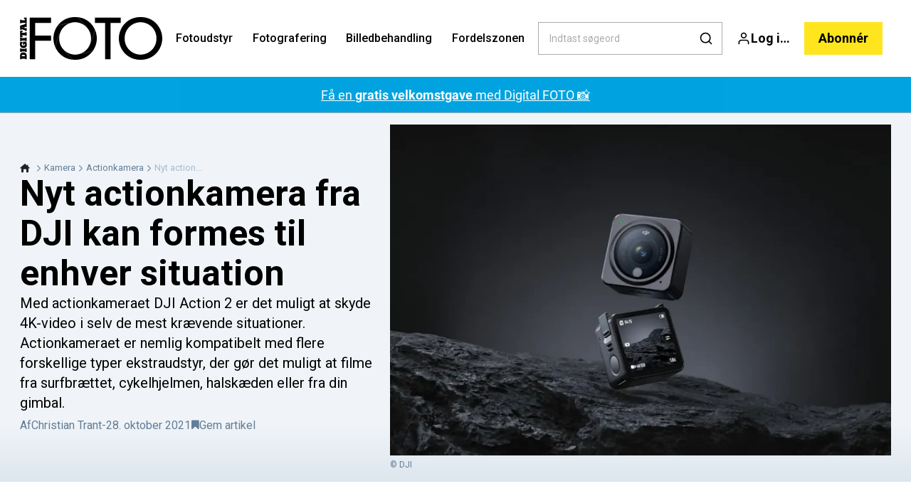

--- FILE ---
content_type: text/html; charset=utf-8
request_url: https://digitalfoto.dk/kamera/actionkamera/nyt-actionkamera-fra-dji-med-enorme-hestekraefter
body_size: 50071
content:
<!doctype html>
<html data-n-head-ssr lang="da" data-n-head="%7B%22lang%22:%7B%22ssr%22:%22da%22%7D%7D">
  <head >
    <title>Nyt 4K-actionkamera fra DJI med seriøse muskler  | digitalfoto.dk</title><meta data-n-head="ssr" charset="utf-8"><meta data-n-head="ssr" name="viewport" content="width=device-width, initial-scale=1"><meta data-n-head="ssr" name="mobile-web-app-capable" content="yes"><meta data-n-head="ssr" name="apple-mobile-web-app-capable" content="yes"><meta data-n-head="ssr" name="apple-mobile-web-app-status-bar-style" content="black"><meta data-n-head="ssr" name="HandheldFriendly" content="true"><meta data-n-head="ssr" http-equiv="Accept-CH" content="DPR, Width, Viewport-Width"><meta data-n-head="ssr" http-equiv="X-UA-Compatible" content="IE=edge,chrome=1"><meta data-n-head="ssr" name="format-detection" content="telephone=no,date=no,address=no,email=no,url=no"><meta data-n-head="ssr" name="bwlVersion" content="1.5.2"><meta data-n-head="ssr" property="fb:app_id" content="134949489905697"><meta data-n-head="ssr" property="og:locale" content="da_DK"><meta data-n-head="ssr" property="og:site_name" content="Digitalfoto"><meta data-n-head="ssr" property="theme-color" content="#ed4b36"><meta data-n-head="ssr" name="description" content="Med actionkameraet DJI Action 2 er det muligt at skyde 4K-video i selv de mest krævende situationer. Brug det på surfbrættet, cykelhjelmen eller din gimbal."><meta data-n-head="ssr" property="og:url" content="https://digitalfoto.dk/kamera/actionkamera/nyt-actionkamera-fra-dji-med-enorme-hestekraefter"><meta data-n-head="ssr" property="og:title" content="Nyt actionkamera fra DJI kan formes til enhver situation"><meta data-n-head="ssr" property="og:description" content="Med actionkameraet DJI Action 2 er det muligt at skyde 4K-video i selv de mest krævende situationer. Brug det på surfbrættet, cykelhjelmen eller din gimbal."><meta data-n-head="ssr" property="og:type" content="article"><meta data-n-head="ssr" property="article:published_time" content="2021-10-28T12:05:00.000Z"><meta data-n-head="ssr" property="article:modified_time" content="2021-10-28T12:05:00.000Z"><meta data-n-head="ssr" property="article:section" content="Actionkamera"><meta data-n-head="ssr" property="og:article:author" content="Christian Trant"><meta data-n-head="ssr" property="og:image" content="https://images.bonnier.cloud/files/dif/production/2024/06/19013752/dji_action_2_kv___studio_05__front_touchscreen_-0-ZsQo2r3ei0cz04jmX_Hfjw-3.webp?max-w=1200&amp;max-h=630&amp;fit=crop"><meta data-n-head="ssr" property="og:image:type" content="image/jpeg"><meta data-n-head="ssr" property="og:image:secure_url" content="https://images.bonnier.cloud/files/dif/production/2024/06/19013752/dji_action_2_kv___studio_05__front_touchscreen_-0-ZsQo2r3ei0cz04jmX_Hfjw-3.webp?max-w=1200&amp;max-h=630&amp;fit=crop"><meta data-n-head="ssr" property="og:image:width" content="1200"><meta data-n-head="ssr" property="og:image:height" content="630"><meta data-n-head="ssr" name="twitter:card" content="summary_large_image"><meta data-n-head="ssr" name="twitter:description" content="Med actionkameraet DJI Action 2 er det muligt at skyde 4K-video i selv de mest krævende situationer. Actionkameraet er nemlig kompatibelt med flere forskellige typer ekstraudstyr, der gør det muligt at filme fra surfbrættet, cykelhjelmen, halskæden eller fra din gimbal. "><meta data-n-head="ssr" name="twitter:title" content="Nyt actionkamera fra DJI kan formes til enhver situation"><meta data-n-head="ssr" name="twitter:image" content="https://images.bonnier.cloud/files/dif/production/2024/06/19013752/dji_action_2_kv___studio_05__front_touchscreen_-0-ZsQo2r3ei0cz04jmX_Hfjw-3.webp"><meta data-n-head="ssr" name="twitter:image" content="https://images.bonnier.cloud/files/dif/production/2024/06/19013752/dji_action_2_kv___studio_05__front_touchscreen_-0-ZsQo2r3ei0cz04jmX_Hfjw-3.webp"><meta data-n-head="ssr" name="cxense-site-id" content="1128276780542315949"><meta data-n-head="ssr" name="cXenseParse:bod-country" content="dk"><meta data-n-head="ssr" name="cXenseParse:bod-brand" content="DIF"><meta data-n-head="ssr" name="cXenseParse:bod-language" content="da"><meta data-n-head="ssr" name="cXenseParse:articleid" content="98833"><meta data-n-head="ssr" name="cXenseParse:bod-pagetype" content="article"><meta data-n-head="ssr" name="cXenseParse:pageclass" content="content"><meta data-n-head="ssr" name="cXenseParse:title" content="Nyt actionkamera fra DJI kan formes til enhver situation"><meta data-n-head="ssr" name="cXenseParse:body-text" content="DJI Action 2 ligner ved første øjekast et hvilket som helst andet actionkamera.Et lille, hårdført kamera – som vi fx også har set det med [Insta360 GO 2](https://digitalfoto.dk/kamera/actionkamera/insta360-go-2 {&quot;target&quot;:&quot;_blank&quot;}) og det spritnye [GoPro HERO10 Black](https://digitalfoto.dk/kamera/actionkamera/gopro-hero10-black {&quot;target&quot;:&quot;_blank&quot;}) – men DJI har rystet posen en smule i forhold til konkurrenterne.## DJI Action 2 kan formes og modelleres til enhver situationDJI Action 2 kommer med et helt nyt modulbaseret system, der gør, at man kan forme og benytte kameraet præcis, som man ønsker.Ved hjælp af et magnetisk klik-system kan du sætte alverdens ekstraudstyr på selve kameraet.Det er fx muligt at sætte en ekstra skærm på kameraet, så det bliver nemmere at filme dig selv, hvis du køber Dual Screen Combo-pakken.Den lille skærm og selve kameraet klikkes nemt sammen, og de kan begge sættes på både [gimbal](https://digitalfoto.dk/fotoudstyr/derfor-skal-du-eje-en-gimbal {&quot;target&quot;:&quot;_blank&quot;}) og selfiestang – som er ekstraudstyr, du skal tilkøbe.Når du køber kameraet får du også flere forskellige holdere til actionkameraet, der gør det muligt at sætte DJI Action 2 fast på fx surfbrættet, motorcykelhjelmen eller på køleren af din bil.DJI Action 2 er med andre ord et utroligt alsidigt actionkamera, der gør det muligt at filme og fotografere i selv de mest umulige situationer.Når du køber Dual-Screen Combo-pakken, får du to ekstramoduler med.Du får både lcd-skærmen – men også et strømmodul.Begge to indeholder et batteri, der lader selve kamera-delen, der iøvrigt også kan bruges alene.Både skærmmodulet og strømmodulet fungerer altså som en slags powerbank, der giver ekstra strøm på farten.**[Gearguiden rummer flere hundrede anmeldelser af fotoudstyr. Her kan du også læse vores anmeldelser af de nyeste actionkameraer.](https://digitalfoto.dk/anmeldelser?_ga=2.185132137.1381929667.1635150356-1221238281.1634109593 {&quot;target&quot;:&quot;_blank&quot;})** ## 4K-video sikrer skarpe og realistiske videoer fra dine eventyrDJI Action 2 har en blænde på F2.8 og en billedvinkel på 155 grader, og det giver et utroligt bredt udsnit af det, du filmer.Billedvinklen svarer ca. til den brændvidde, du får med et vidvinkelobjektiv på 18mm, og det gør, at dine videoer fra fx svømmeturen eller løbeturen virker mere realistiske.Kameraet kan derudover skyde 4K-video med 120 billeder i sekundet, og det er vandtæt ned til 10 meter.Actionkameraet tager stilbilleder med 12 mio. pixels, og det vejer kun 56 gram og måler 39×39×22.3 mm.**&amp;gt; Læs også: [Sådan får du bedre billeder med et actionkamera](https://digitalfoto.dk/kamera/actionkamera/saadan-faar-du-bedre-billeder-med-gopro {&quot;target&quot;:&quot;_blank&quot;})** ## DJI Action 2 giver mulighed for at lave kreative film på fartenNår du køber DJI Action 2 kan du med fordel også hente DJI Mimo-appen.Appen gør det muligt at redigere og dele højdepunkterne fra alle dine ture, hvor du medbringer actionkameraet.DJI Mimo-appen er fyldt med intelligente funktioner og brugervenlige redigeringsværktøjer, der gør det nemt at lave små film på farten.DJI Action kan forudbestilles nu med en forventet levering i starten af november hos [Droner.dk](https://droner.dk/dji-action-2-dual-screen-combo {&quot;target&quot;:&quot;_blank&quot;}).DJI Action 2 Power Combo-pakken koster 3190 kroner, mens DJI Action 2 Dual-Screen Combo koster 4190 kroner.**&amp;gt; Læs også: [Derfor skal du tage et actionkamera med på eventyr](https://digitalfoto.dk/kamera/actionkamera/her-er-alt-hvad-du-skal-vide-om-actionkameraer {&quot;target&quot;:&quot;_blank&quot;})**"><meta data-n-head="ssr" name="cXenseParse:description" content="Med actionkameraet DJI Action 2 er det muligt at skyde 4K-video i selv de mest krævende situationer. Actionkameraet er nemlig kompatibelt med flere forskellige typer ekstraudstyr, der gør det muligt at filme fra surfbrættet, cykelhjelmen, halskæden eller fra din gimbal. "><meta data-n-head="ssr" name="cXenseParse:image" content="https://images.bonnier.cloud/files/dif/production/2024/06/19013752/dji_action_2_kv___studio_05__front_touchscreen_-0-ZsQo2r3ei0cz04jmX_Hfjw-3.webp"><meta data-n-head="ssr" name="cXenseParse:bod-danishsearchtitle" content="Nyt actionkamera fra DJI kan formes til enhver situation"><meta data-n-head="ssr" name="cXenseParse:recs:recommendable" content="true"><meta data-n-head="ssr" name="cXenseParse:bod-metatag-changedate" content="2021-10-28T12:05:00.000Z"><meta data-n-head="ssr" name="cXenseParse:recs:publishtime" content="2021-10-28T12:05:00.000Z"><meta data-n-head="ssr" name="cXenseParse:time:bod-featuredtime" content="2021-10-28T12:05:00.000Z"><meta data-n-head="ssr" name="cXenseParse:bod-reading-time" content="4"><meta data-n-head="ssr" name="cXenseParse:bod-taxo-cat" content="Actionkamera"><meta data-n-head="ssr" name="cXenseParse:bod-taxo-cat-url" content="https://digitalfoto.dk/kamera/actionkamera"><meta data-n-head="ssr" name="cXenseParse:bod-taxo-cat-top" content="Kamera"><meta data-n-head="ssr" name="cXenseParse:bod-taxo-editorial-type" content=""><meta data-n-head="ssr" name="cXenseParse:bod-taxo-hiddentag" content="Newsletterblock"><meta data-n-head="ssr" name="cXenseParse:bod-taxo-tag" content="Action"><meta data-n-head="ssr" name="cXenseParse:bod-taxo-tag" content="Actionkamera"><meta data-n-head="ssr" name="cXenseParse:bod-taxo-tag" content="Billedstabilisering"><meta data-n-head="ssr" name="cXenseParse:bod-taxo-tag" content="DJI"><meta data-n-head="ssr" name="cXenseParse:bod-taxo-tag" content="Nyheder"><meta data-n-head="ssr" name="bcm-brand" content="DIF"><meta data-n-head="ssr" name="bcm-country" content="dk"><meta data-n-head="ssr" name="bcm-type" content="site"><meta data-n-head="ssr" name="bcm-tablet-breakpoint" content="1025"><meta data-n-head="ssr" name="bcm-mobile-breakpoint" content="768"><meta data-n-head="ssr" name="bcm-title" content="Nyt 4K-actionkamera fra DJI med seriøse muskler "><meta data-n-head="ssr" name="bcm-sub" content="Kamera"><meta data-n-head="ssr" name="bcm-categories" content="Actionkamera,Kamera"><meta data-n-head="ssr" name="bcm-tags" content="Newsletterblock,Action,Actionkamera,Billedstabilisering,DJI,Nyheder"><meta data-n-head="ssr" name="k5a:contentTag" content="Newsletterblock"><meta data-n-head="ssr" name="k5a:contentTag" content="Action"><meta data-n-head="ssr" name="k5a:contentTag" content="Actionkamera"><meta data-n-head="ssr" name="k5a:contentTag" content="Billedstabilisering"><meta data-n-head="ssr" name="k5a:contentTag" content="DJI"><meta data-n-head="ssr" name="k5a:contentTag" content="Nyheder"><meta data-n-head="ssr" name="robots" content="max-image-preview:large"><meta data-n-head="ssr" property="bad:device" name="bad:device" content="desktop"><meta data-n-head="ssr" property="bad:pageType" name="bad:pageType" content="article"><meta data-n-head="ssr" data-n-head="ssr" name="cXenseParse:bod-dominantimage-crop-tv" content="q=60&amp;fp-x=0.5&amp;fp-y=0.5&amp;fit=crop&amp;crop=focalpoint&amp;ar=13:9"><meta data-n-head="ssr" data-n-head="ssr" name="cXenseParse:bod-dominantimage-crop-square" content="q=60&amp;fp-x=0.5&amp;fp-y=0.5&amp;fit=crop&amp;crop=focalpoint&amp;ar=1:1"><meta data-n-head="ssr" data-n-head="ssr" name="cXenseParse:bod-dominantimage-crop-wide169" content="q=60&amp;fp-x=0.5&amp;fp-y=0.5&amp;fit=crop&amp;crop=focalpoint&amp;ar=16:9"><link data-n-head="ssr" rel="icon" type="image/x-icon" href="/favicon.ico"><link data-n-head="ssr" rel="preconnect" href="https://dev.visualwebsiteoptimizer.com"><link data-n-head="ssr" rel="canonical" href="https://digitalfoto.dk/kamera/actionkamera/nyt-actionkamera-fra-dji-med-enorme-hestekraefter"><link data-n-head="ssr" rel="alternate" type="application/rss+xml" title="Digitalfoto RSS feed" href="https://digitalfoto.dk/feed/rss"><link data-n-head="ssr" rel="alternate" hreflang="da-DK" href="https://digitalfoto.dk/kamera/actionkamera/nyt-actionkamera-fra-dji-med-enorme-hestekraefter"><link data-n-head="ssr" rel="alternate" hreflang="fi-FI" href="https://digi-kuva.fi/kamerat/toimintakamerat/djin-uusi-tehokas-action-kamera"><link data-n-head="ssr" rel="alternate" hreflang="nb-NO" href="https://digital-foto.no/kamera/actionkamera/nytt-og-kraftig-actionkamera-fra-dji"><link data-n-head="ssr" rel="alternate" hreflang="sv-SE" href="https://digitalfotoforalla.se/kamera/actionkamera/nyt-actionkamera-fra-dji-med-enorme-hestekraefter-2"><link data-n-head="ssr" rel="preload" as="image" href="https://images-bonnier.imgix.net/files/dif/production/2024/06/19013752/dji_action_2_kv___studio_05__front_touchscreen_-0-ZsQo2r3ei0cz04jmX_Hfjw-3.webp?auto=compress,format&amp;w=1500&amp;fp-x=0.5&amp;fp-y=0.5 1500w" srcset="https://images-bonnier.imgix.net/files/dif/production/2024/06/19013752/dji_action_2_kv___studio_05__front_touchscreen_-0-ZsQo2r3ei0cz04jmX_Hfjw-3.webp?auto=compress,format&amp;w=1500&amp;fp-x=0.5&amp;fp-y=0.5 1500w, https://images-bonnier.imgix.net/files/dif/production/2024/06/19013752/dji_action_2_kv___studio_05__front_touchscreen_-0-ZsQo2r3ei0cz04jmX_Hfjw-3.webp?auto=compress,format&amp;w=1024&amp;fp-x=0.5&amp;fp-y=0.5 1024w, https://images-bonnier.imgix.net/files/dif/production/2024/06/19013752/dji_action_2_kv___studio_05__front_touchscreen_-0-ZsQo2r3ei0cz04jmX_Hfjw-3.webp?auto=compress,format&amp;w=600&amp;fp-x=0.5&amp;fp-y=0.5 600w, https://images-bonnier.imgix.net/files/dif/production/2024/06/19013752/dji_action_2_kv___studio_05__front_touchscreen_-0-ZsQo2r3ei0cz04jmX_Hfjw-3.webp?auto=compress,format&amp;w=500&amp;fp-x=0.5&amp;fp-y=0.5 500w, https://images-bonnier.imgix.net/files/dif/production/2024/06/19013752/dji_action_2_kv___studio_05__front_touchscreen_-0-ZsQo2r3ei0cz04jmX_Hfjw-3.webp?auto=compress,format&amp;w=400&amp;fp-x=0.5&amp;fp-y=0.5 400w, https://images-bonnier.imgix.net/files/dif/production/2024/06/19013752/dji_action_2_kv___studio_05__front_touchscreen_-0-ZsQo2r3ei0cz04jmX_Hfjw-3.webp?auto=compress,format&amp;w=350&amp;fp-x=0.5&amp;fp-y=0.5 350w, https://images-bonnier.imgix.net/files/dif/production/2024/06/19013752/dji_action_2_kv___studio_05__front_touchscreen_-0-ZsQo2r3ei0cz04jmX_Hfjw-3.webp?auto=compress,format&amp;w=300&amp;fp-x=0.5&amp;fp-y=0.5 300w, https://images-bonnier.imgix.net/files/dif/production/2024/06/19013752/dji_action_2_kv___studio_05__front_touchscreen_-0-ZsQo2r3ei0cz04jmX_Hfjw-3.webp?auto=compress,format&amp;w=275&amp;fp-x=0.5&amp;fp-y=0.5 275w, https://images-bonnier.imgix.net/files/dif/production/2024/06/19013752/dji_action_2_kv___studio_05__front_touchscreen_-0-ZsQo2r3ei0cz04jmX_Hfjw-3.webp?auto=compress,format&amp;w=250&amp;fp-x=0.5&amp;fp-y=0.5 250w, https://images-bonnier.imgix.net/files/dif/production/2024/06/19013752/dji_action_2_kv___studio_05__front_touchscreen_-0-ZsQo2r3ei0cz04jmX_Hfjw-3.webp?auto=compress,format&amp;w=225&amp;fp-x=0.5&amp;fp-y=0.5 225w, https://images-bonnier.imgix.net/files/dif/production/2024/06/19013752/dji_action_2_kv___studio_05__front_touchscreen_-0-ZsQo2r3ei0cz04jmX_Hfjw-3.webp?auto=compress,format&amp;w=200&amp;fp-x=0.5&amp;fp-y=0.5 200w, https://images-bonnier.imgix.net/files/dif/production/2024/06/19013752/dji_action_2_kv___studio_05__front_touchscreen_-0-ZsQo2r3ei0cz04jmX_Hfjw-3.webp?auto=compress,format&amp;w=185&amp;fp-x=0.5&amp;fp-y=0.5 185w"><script data-n-head="ssr" type="text/javascript" id="vwoCode">  window._vwo_code || (function() {
            var account_id = 713144,
                version = 2.1,
                settings_tolerance = 2000,
                hide_element = 'body',
                hide_element_style = 'opacity:0 !important;filter:alpha(opacity=0) !important;background:none !important;transition:none !important;',
                f = false, w = window, d = document, v = d.querySelector('#vwoCode'),
                cK = '_vwo_' + account_id + '_settings', cc = {};
            try {
              var c = JSON.parse(localStorage.getItem('_vwo_' + account_id + '_config'));
              cc = c && typeof c === 'object' ? c : {};
            } catch (e) {}
            var stT = cc.stT === 'session' ? w.sessionStorage : w.localStorage;
            code = {
              use_existing_jquery: function() { return typeof use_existing_jquery !== 'undefined' ? use_existing_jquery : undefined; },
              library_tolerance: function() { return typeof library_tolerance !== 'undefined' ? library_tolerance : undefined; },
              settings_tolerance: function() { return cc.sT || settings_tolerance; },
              hide_element_style: function() { return '{' + (cc.hES || hide_element_style) + '}'; },
              hide_element: function() {
                if (performance.getEntriesByName('first-contentful-paint')[0]) { return ''; }
                return typeof cc.hE === 'string' ? cc.hE : hide_element;
              },
              getVersion: function() { return version; },
              finish: function(e) {
                if (!f) {
                  f = true;
                  var t = d.getElementById('_vis_opt_path_hides');
                  if (t) t.parentNode.removeChild(t);
                  if (e) (new Image).src = 'https://dev.visualwebsiteoptimizer.com/ee.gif?a=' + account_id + e;
                }
              },
              finished: function() { return f; },
              addScript: function(e) {
                var t = d.createElement('script');
                t.type = 'text/javascript';
                if (e.src) { t.src = e.src; } else { t.text = e.text; }
                d.getElementsByTagName('head')[0].appendChild(t);
              },
              load: function(e, t) {
                var i = this.getSettings(), n = d.createElement('script'), r = this;
                t = t || {};
                if (i) {
                  n.textContent = i;
                  d.getElementsByTagName('head')[0].appendChild(n);
                  if (!w.VWO || VWO.caE) {
                    stT.removeItem(cK);
                    r.load(e);
                  }
                } else {
                  var o = new XMLHttpRequest();
                  o.open('GET', e, true);
                  o.withCredentials = !t.dSC;
                  o.responseType = t.responseType || 'text';
                  o.onload = function() {
                    if (t.onloadCb) { return t.onloadCb(o, e); }
                    if (o.status === 200) { _vwo_code.addScript({ text: o.responseText }); }
                    else { _vwo_code.finish('&e=loading_failure:' + e); }
                  };
                  o.onerror = function() {
                    if (t.onerrorCb) { return t.onerrorCb(e); }
                    _vwo_code.finish('&e=loading_failure:' + e);
                  };
                  o.send();
                }
              },
              getSettings: function() {
                try {
                  var e = stT.getItem(cK);
                  if (!e) { return; }
                  e = JSON.parse(e);
                  if (Date.now() > e.e) {
                    stT.removeItem(cK);
                    return;
                  }
                  return e.s;
                } catch (e) { return; }
              },
              init: function() {
                if (d.URL.indexOf('__vwo_disable__') > -1) return;
                var e = this.settings_tolerance();
                w._vwo_settings_timer = setTimeout(function() {
                  _vwo_code.finish();
                  stT.removeItem(cK);
                }, e);
                var t;
                if (this.hide_element() !== 'body') {
                  t = d.createElement('style');
                  var i = this.hide_element(), n = i ? i + this.hide_element_style() : '', r = d.getElementsByTagName('head')[0];
                  t.setAttribute('id', '_vis_opt_path_hides');
                  v && t.setAttribute('nonce', v.nonce);
                  t.setAttribute('type', 'text/css');
                  if (t.styleSheet) t.styleSheet.cssText = n;
                  else t.appendChild(d.createTextNode(n));
                  r.appendChild(t);
                } else {
                  t = d.getElementsByTagName('head')[0];
                  var n = d.createElement('div');
                  n.style.cssText = 'z-index: 2147483647 !important;position: fixed !important;left: 0 !important;top: 0 !important;width: 100% !important;height: 100% !important;background: white !important;';
                  n.setAttribute('id', '_vis_opt_path_hides');
                  n.classList.add('_vis_hide_layer');
                  t.parentNode.insertBefore(n, t.nextSibling);
                }
                var o = 'https://dev.visualwebsiteoptimizer.com/j.php?a=' + account_id + '&u=' + encodeURIComponent(d.URL) + '&vn=' + version;
                if (w.location.search.indexOf('_vwo_xhr') !== -1) {
                  this.addScript({ src: o });
                } else {
                  this.load(o + '&x=true');
                }
              }
            };
            w._vwo_code = code;
            code.init();
          })();
      
          window.VWO = window.VWO || [];
          window.VWO.push(['onVariationApplied', function(data) {
            var expId = data[1];
            var variationId = data[2];
            if (typeof(_vwo_exp[expId].comb_n[variationId]) !== 'undefined' && ['VISUAL_AB', 'VISUAL', 'SPLIT_URL', 'SURVEY'].indexOf(_vwo_exp[expId].type) > -1) {
              var x = [_vwo_exp[expId].comb_n[variationId]];
              window._mfq = window._mfq || [];
              window._mfq.push(["tag", "Variant: " + x]);
            }
          }]);  </script><script data-n-head="ssr" data-hid="gtm-script">if(!window._gtm_init){window._gtm_init=1;(function(w,n,d,m,e,p){w[d]=(w[d]==1||n[d]=='yes'||n[d]==1||n[m]==1||(w[e]&&w[e][p]&&w[e][p]()))?1:0})(window,navigator,'doNotTrack','msDoNotTrack','external','msTrackingProtectionEnabled');(function(w,d,s,l,x,y){w[x]={};w._gtm_inject=function(i){if(w.doNotTrack||w[x][i])return;w[x][i]=1;w[l]=w[l]||[];w[l].push({'gtm.start':new Date().getTime(),event:'gtm.js'});var f=d.getElementsByTagName(s)[0],j=d.createElement(s);j.async=true;j.src='https://www.googletagmanager.com/gtm.js?id='+i;f.parentNode.insertBefore(j,f);}})(window,document,'script','dataLayer','_gtm_ids','_gtm_inject')}</script><script data-n-head="ssr" data-hid="CookieConsent" id="CookieConsent" type="text/javascript" charset="utf-8">window.gdprAppliesGlobally=true;(function(){function r(e){if(!window.frames[e]){if(document.body&&document.body.firstChild){var t=document.body;var n=document.createElement("iframe");n.style.display="none";n.name=e;n.title=e;t.insertBefore(n,t.firstChild)}else{setTimeout(function(){r(e)},5)}}}function e(n,i,o,c,s){function e(e,t,n,r){if(typeof n!=="function"){return}if(!window[i]){window[i]=[]}var a=false;if(s){a=s(e,r,n)}if(!a){window[i].push({command:e,version:t,callback:n,parameter:r})}}e.stub=true;e.stubVersion=2;function t(r){if(!window[n]||window[n].stub!==true){return}if(!r.data){return}var a=typeof r.data==="string";var e;try{e=a?JSON.parse(r.data):r.data}catch(t){return}if(e[o]){var i=e[o];window[n](i.command,i.version,function(e,t){var n={};n[c]={returnValue:e,success:t,callId:i.callId};r.source.postMessage(a?JSON.stringify(n):n,"*")},i.parameter)}}if(typeof window[n]!=="function"){window[n]=e;if(window.addEventListener){window.addEventListener("message",t,false)}else{window.attachEvent("onmessage",t)}}}e("__tcfapi","__tcfapiBuffer","__tcfapiCall","__tcfapiReturn");r("__tcfapiLocator");(function(e,t){var n=document.createElement("link");n.rel="preload";n.as="script";var r=document.createElement("script");r.id="spcloader";r.type="text/javascript";r["async"]=true;r.charset="utf-8";var a="https://sdk.privacy-center.org/"+e+"/loader.js?target_type=notice&target="+t;n.href=a;r.src=a;var i=document.getElementsByTagName("script")[0];i.parentNode.insertBefore(n,i);i.parentNode.insertBefore(r,i)})("fb809c51-e9cd-4e35-a92d-e44bb858841e","aRY9E78i")})();</script><script data-n-head="ssr" data-hid="DidomiConfig" innterHTML="window.didomiConfig = {
        user: {
          bots: {
            consentRequired: false,
            types: ['crawlers', 'performance'],
            extraUserAgents: [],
          }
        }
      }" type="text/javascript" charset="utf-8"></script><script data-n-head="ssr" data-hid="gpt-script-id" src="https://securepubads.g.doubleclick.net/tag/js/gpt.js" data-vendor="google"></script><script data-n-head="ssr" data-hid="rubicon-script-id" src="https://micro.rubiconproject.com/prebid/dynamic/12954.js?site=BP_DK" id="rubicon-script-id" data-vendor="iab:52"></script><script data-n-head="ssr" data-hid="cxense" src="https://cdn.cxense.com/cx.cce.js" defer ssr="false"></script><script data-n-head="ssr" data-hid="common-bonnier-datalayer-cloud-script" src="https://europe-west1-bonnier-big-data.cloudfunctions.net/commonBonnierDataLayer" async></script><script data-n-head="ssr" data-hid="cxense-init" type="text/javascript" charset="utf-8">
            window.cX = window.cX || {}
            window.cX.callQueue = window.cX.callQueue || []
            window.cX.callQueue.push(['setSiteId', '1128276780542315949'])
            window.cX.callQueue.push(['sendPageViewEvent'])
          </script><script data-n-head="ssr" data-hid="piano-script" type="text/javascript" charset="utf-8" ssr="false">
          tp = window.tp || [];
          tp.push(["setAid", 'O3SXME6Rpu']);
          tp.push(["setSandbox", false]);
          tp.push(["setCxenseSiteId", '1128276780542315949']);

          (function(src) {
              var a = document.createElement("script");
              a.type = "text/javascript";
              a.async = true;
              a.src = src;
              var b = document.getElementsByTagName("script")[0];
              b.parentNode.insertBefore(a, b)
          })("https://cdn.tinypass.com/api/tinypass.min.js");
      </script><script data-n-head="ssr" type="application/ld+json">[{"@context":"https://schema.org","@type":"Article","@id":"https://digitalfoto.dk/kamera/actionkamera/nyt-actionkamera-fra-dji-med-enorme-hestekraefter#article","inLanguage":"da-DK","url":"https://digitalfoto.dk/kamera/actionkamera/nyt-actionkamera-fra-dji-med-enorme-hestekraefter","mainEntityOfPage":"https://digitalfoto.dk/kamera/actionkamera/nyt-actionkamera-fra-dji-med-enorme-hestekraefter","name":"Nyt actionkamera fra DJI kan formes til enhver situation","image":"https://images.bonnier.cloud/files/dif/production/2024/06/19013752/dji_action_2_kv___studio_05__front_touchscreen_-0-ZsQo2r3ei0cz04jmX_Hfjw-3.webp","description":"Med actionkameraet DJI Action 2 er det muligt at skyde 4K-video i selv de mest krævende situationer. Brug det på surfbrættet, cykelhjelmen eller din gimbal.","headline":"Nyt actionkamera fra DJI kan formes til enhver situation","datePublished":"2021-10-28T12:05:00.000Z","dateModified":"2021-10-28T12:05:00.000Z","publisher":[{"@type":"Organization","url":"https://digitalfoto.dk","name":"Digitalfoto","description":"Alt om kamera, objektiver, fotoudstyr, optageteknik, billedbehandling og smukke billeder. Test, guider, tips og tricks.","logo":[{"@type":"ImageObject","url":"digitalfoto.dk/logo.png"}]}],"author":[{"@type":"Person","@id":"https://digitalfoto.dk/author/christian-trant#Person","name":"Christian Trant","url":"https://digitalfoto.dk/author/christian-trant","jobTitle":"Journalist","description":"Christian har et vågent øje på nye, digitale trends, der vedrører fotografi. Han skriver primært artikler om fotografi, kameradroner og billedredigering. Tidligere har Christian været ansat ved både Københavns Universitet og DR.\nChristian er uddannet journalist fra Århus Universitet (AU).","image":[{"@type":"ImageObject","@id":"[object Object]/#author-image","url":"https://images.bonnier.cloud/files/dif/production/2024/06/27143455/ct-EYvVD93bQlIWHT8Q74putA-scaled.jpg","caption":null}]}],"potentialAction":[{"@type":"ReadAction","target":["https://digitalfoto.dk"]},{"@type":"SearchAction","target":[{"@type":"EntryPoint","urlTemplate":"https://digitalfoto.dk/search?s={search_term_string}"}],"query-input":[{"@type":"PropertyValueSpecification","valueRequired":"https://schema.org/True","valueName":"search_term_string"}]}]},{"@context":"https://schema.org","@type":"ItemList","itemListElement":[]},{"@context":"https://schema.org","@type":"ItemList","itemListElement":[]},{"@context":"https://schema.org","@type":"BreadcrumbList","itemListElement":[{"@context":"https://schema.org","@type":"ListItem","position":0,"name":"kamera","item":"https://digitalfoto.dk/kamera"},{"@context":"https://schema.org","@type":"ListItem","position":1,"name":"actionkamera","item":"https://digitalfoto.dk/kamera/actionkamera"},{"@context":"https://schema.org","@type":"ListItem","position":2,"name":"nyt actionkamera fra dji med enorme hestekraefter","item":null}]},{"@context":"https://schema.org","@type":"Article","@id":"https://digitalfoto.dk/kamera/actionkamera/nyt-actionkamera-fra-dji-med-enorme-hestekraefter#article","inLanguage":"da-DK","isAccessibleForFree":false,"hasPart":[]}]</script><link rel="preload" href="/_nuxt/f50d42e.js" as="script"><link rel="preload" href="/_nuxt/688534e.js" as="script"><link rel="preload" href="/_nuxt/css/2d01f6a.css" as="style"><link rel="preload" href="/_nuxt/4bf0f0a.js" as="script"><link rel="preload" href="/_nuxt/css/33f98af.css" as="style"><link rel="preload" href="/_nuxt/062f2b6.js" as="script"><link rel="preload" href="/_nuxt/38b847d.js" as="script"><link rel="preload" href="/_nuxt/css/c549c5b.css" as="style"><link rel="preload" href="/_nuxt/67b14e4.js" as="script"><link rel="preload" href="/_nuxt/css/7e4ced7.css" as="style"><link rel="preload" href="/_nuxt/a815948.js" as="script"><link rel="preload" href="/_nuxt/9b0f338.js" as="script"><link rel="preload" href="/_nuxt/css/8d068eb.css" as="style"><link rel="preload" href="/_nuxt/0c36e91.js" as="script"><link rel="preload" href="/_nuxt/css/e86d5b9.css" as="style"><link rel="preload" href="/_nuxt/0049f63.js" as="script"><link rel="preload" href="/_nuxt/css/9c1bd75.css" as="style"><link rel="preload" href="/_nuxt/4ae9c42.js" as="script"><link rel="preload" href="/_nuxt/css/fd249dc.css" as="style"><link rel="preload" href="/_nuxt/026a758.js" as="script"><link rel="stylesheet" href="/_nuxt/css/2d01f6a.css"><link rel="stylesheet" href="/_nuxt/css/33f98af.css"><link rel="stylesheet" href="/_nuxt/css/c549c5b.css"><link rel="stylesheet" href="/_nuxt/css/7e4ced7.css"><link rel="stylesheet" href="/_nuxt/css/8d068eb.css"><link rel="stylesheet" href="/_nuxt/css/e86d5b9.css"><link rel="stylesheet" href="/_nuxt/css/9c1bd75.css"><link rel="stylesheet" href="/_nuxt/css/fd249dc.css">
  </head>
  <body class="no-js" data-n-head="%7B%22class%22:%7B%22ssr%22:%22no-js%22%7D%7D">
    <noscript data-n-head="ssr" data-hid="gtm-noscript" data-pbody="true"><iframe src="https://www.googletagmanager.com/ns.html?id=GTM-5HQ6KLM&" height="0" width="0" style="display:none;visibility:hidden" title="gtm"></iframe></noscript><div data-server-rendered="true" id="__nuxt"><!----><div id="__layout"><main data-fetch-key="data-v-ae51b6c6:0" style="position:relative;" data-v-ae51b6c6><div id="mkt-placement-5" data-v-afb14004 data-v-ae51b6c6></div> <div id="mkt-placement-4" data-v-afb14004 data-v-ae51b6c6></div> <div id="mkt-placement-11" data-v-afb14004 data-v-ae51b6c6></div> <div data-v-ae51b6c6><div class="vue-portal-target" data-v-ae51b6c6></div></div> <header class="header grid" data-v-bad8a02a data-v-ae51b6c6><div class="header__row grid__item--content-wide" data-v-bad8a02a><a href="/" title="Tilbage til forsiden" class="header__logo nuxt-link-active" data-v-3817705c data-v-bad8a02a><svg viewBox="0 0 190 80" data-v-3817705c><use xlink:href="/_nuxt/img/sprite.e4d210d.svg#logo__dk"></use></svg></a> <nav class="header__menu" data-v-bad8a02a><ul class="menu" data-v-bad8a02a><li class="menu__item" data-v-bad8a02a><a href="/fotoudstyr" class="menu__link" data-v-bad8a02a>
            Fotoudstyr
          </a> <ul class="submenu" style="display:none;" data-v-bad8a02a><li class="submenu__item" data-v-bad8a02a><a href="/anmeldelser_old" class="submenu__link" data-v-bad8a02a>
                Anmeldelser
              </a></li><li class="submenu__item" data-v-bad8a02a><a href="/kamera/actionkamera" class="submenu__link nuxt-link-active" data-v-bad8a02a>
                Actionkamera
              </a></li><li class="submenu__item" data-v-bad8a02a><a href="/fotoudstyr/drone" class="submenu__link" data-v-bad8a02a>
                Drone
              </a></li><li class="submenu__item" data-v-bad8a02a><a href="/kamera" class="submenu__link nuxt-link-active" data-v-bad8a02a>
                Kamera
              </a></li><li class="submenu__item" data-v-bad8a02a><a href="/kamera/mobilkamera" class="submenu__link" data-v-bad8a02a>
                Mobiltelefoner
              </a></li><li class="submenu__item" data-v-bad8a02a><a href="/fotoudstyr/objektiv" class="submenu__link" data-v-bad8a02a>
                Objektiver
              </a></li></ul></li><li class="menu__item" data-v-bad8a02a><a href="/fotografering" class="menu__link" data-v-bad8a02a>
            Fotografering
          </a> <ul class="submenu" style="display:none;" data-v-bad8a02a><li class="submenu__item" data-v-bad8a02a><a href="/fototeknik" class="submenu__link" data-v-bad8a02a>
                Fototeknik
              </a></li><li class="submenu__item" data-v-bad8a02a><a href="/digital-foto/fotokonkurrencer" class="submenu__link" data-v-bad8a02a>
                Fotokonkurrencer
              </a></li><li class="submenu__item" data-v-bad8a02a><a href="/fotografering/action-billeder" class="submenu__link" data-v-bad8a02a>
                Action-billeder
              </a></li><li class="submenu__item" data-v-bad8a02a><a href="/fotografering/natur-foto" class="submenu__link" data-v-bad8a02a>
                Natur-foto
              </a></li><li class="submenu__item" data-v-bad8a02a><a href="/fotografering/himmelfaenomener" class="submenu__link" data-v-bad8a02a>
                Himmelfænomener
              </a></li><li class="submenu__item" data-v-bad8a02a><a href="/fotografering/portraet-foto" class="submenu__link" data-v-bad8a02a>
                Portræt-foto
              </a></li><li class="submenu__item" data-v-bad8a02a><a href="/fotografering/landskabsbilleder" class="submenu__link" data-v-bad8a02a>
                Landskabsbilleder
              </a></li></ul></li><li class="menu__item" data-v-bad8a02a><a href="/billedbehandling" class="menu__link" data-v-bad8a02a>
            Billedbehandling
          </a> <ul class="submenu" style="display:none;" data-v-bad8a02a><li class="submenu__item" data-v-bad8a02a><a href="/billedbehandling/foto-app" class="submenu__link" data-v-bad8a02a>
                Foto app
              </a></li><li class="submenu__item" data-v-bad8a02a><a href="/billedbehandling/photoshop-lightroom" class="submenu__link" data-v-bad8a02a>
                Photoshop Lightroom
              </a></li><li class="submenu__item" data-v-bad8a02a><a href="/billedbehandling/photoshop-elements" class="submenu__link" data-v-bad8a02a>
                Photoshop Elements
              </a></li><li class="submenu__item" data-v-bad8a02a><a href="/billedbehandling/photoshop" class="submenu__link" data-v-bad8a02a>
                Photoshop
              </a></li><li class="submenu__item" data-v-bad8a02a><a href="/videokurser-i-photoshop" class="submenu__link" data-v-bad8a02a>
                Videokurser i Photoshop
              </a></li><li class="submenu__item" data-v-bad8a02a><a href="/videokurser-i-photoshop-elements" class="submenu__link" data-v-bad8a02a>
                Videokurser i Photoshop Elements
              </a></li><li class="submenu__item" data-v-bad8a02a><a href="/videokurser-i-lightroom" class="submenu__link" data-v-bad8a02a>
                Videokurser i Photoshop Lightroom
              </a></li></ul></li><li class="menu__item" data-v-bad8a02a><a href="/fordelszonen" class="menu__link" data-v-bad8a02a>
            Fordelszonen
          </a> <ul class="submenu" style="display:none;" data-v-bad8a02a><li class="submenu__item" data-v-bad8a02a><a href="/digital-foto" class="submenu__link" data-v-bad8a02a>
                Om os
              </a></li><li class="submenu__item" data-v-bad8a02a><a href="/newslettersignup" class="submenu__link" data-v-bad8a02a>
                Tilmeld dig nyhedsbrevet
              </a></li><li class="submenu__item" data-v-bad8a02a><a href="/anmeldelser_old" class="submenu__link" data-v-bad8a02a>
                Anmeldelser
              </a></li><li class="submenu__item" data-v-bad8a02a><a href="/videoer" class="submenu__link" data-v-bad8a02a>
                Alle videoer
              </a></li><li class="submenu__item" data-v-bad8a02a><a href="/kameraskolen" class="submenu__link" data-v-bad8a02a>
                Kameraskolen
              </a></li><li class="submenu__item" data-v-bad8a02a><a href="/videokurser-i-lightroom" class="submenu__link" data-v-bad8a02a>
                Videokurser i Lightroom
              </a></li><li class="submenu__item" data-v-bad8a02a><a href="/videokurser-i-photoshop" class="submenu__link" data-v-bad8a02a>
                Videokurser i Photoshop
              </a></li><li class="submenu__item" data-v-bad8a02a><a href="/videokurser-i-photoshop-elements" class="submenu__link" data-v-bad8a02a>
                Videokurser i Photoshop Elements
              </a></li><li class="submenu__item" data-v-bad8a02a><a href="/videoserier" class="submenu__link" data-v-bad8a02a>
                Videoserier
              </a></li><li class="submenu__item" data-v-bad8a02a><a href="/e-boeger" class="submenu__link" data-v-bad8a02a>
                E-bøger
              </a></li><li class="submenu__item" data-v-bad8a02a><a href="/motivkort" class="submenu__link" data-v-bad8a02a>
                Motivkort
              </a></li><li class="submenu__item" data-v-bad8a02a><a href="/lommeguider" class="submenu__link" data-v-bad8a02a>
                Lommeguider
              </a></li><li class="submenu__item" data-v-bad8a02a><a href="/software" class="submenu__link" data-v-bad8a02a>
                Software
              </a></li><li class="submenu__item" data-v-bad8a02a><a href="/guider" class="submenu__link" data-v-bad8a02a>
                Guider
              </a></li><li class="submenu__item" data-v-bad8a02a><a href="/pakker" class="submenu__link" data-v-bad8a02a>
                Temapakker
              </a></li><li class="submenu__item" data-v-bad8a02a><a href="/presets-til-lightroom" class="submenu__link" data-v-bad8a02a>
                Presets til Lightroom
              </a></li><li class="submenu__item" data-v-bad8a02a><a href="/actions-til-photoshop" class="submenu__link" data-v-bad8a02a>
                Actions til Photoshop
              </a></li><li class="submenu__item" data-v-bad8a02a><a href="/kursusbilleder" class="submenu__link" data-v-bad8a02a>
                Kursusbilleder
              </a></li><li class="submenu__item" data-v-bad8a02a><a href="/rabatter" class="submenu__link" data-v-bad8a02a>
                Rabatter
              </a></li></ul></li></ul></nav> <div class="header__search" data-v-bad8a02a><div class="search" data-v-bad8a02a><button class="btn btn--border-alt btn--sm btn--narrow search__toggle" data-v-bad8a02a><svg viewBox="0 0 24 24" class="search__toggle__icon search__toggle__icon--close" data-v-bad8a02a><use xlink:href="/_nuxt/img/sprite.e4d210d.svg#close"></use></svg> <svg viewBox="0 0 24 24" class="search__toggle__icon search__toggle__icon--search" data-v-bad8a02a><use xlink:href="/_nuxt/img/sprite.e4d210d.svg#search"></use></svg> <span class="search__toggle--label" data-v-bad8a02a>
            Søg
          </span></button> <div class="search__wrapper searchForm" data-v-bad8a02a><form action="/search" method="get" class="search__form" data-v-bad8a02a><input id="main-search-input" placeholder="Indtast søgeord" name="s" type="search" value class="search__input hide-clear" data-v-bad8a02a> <button type="submit" class="search__submit" data-v-bad8a02a><svg viewBox="0 0 24 24" class="search__svg" data-v-bad8a02a><use xlink:href="/_nuxt/img/sprite.e4d210d.svg#search"></use></svg></button></form></div></div></div> <div class="header__tools" data-v-bad8a02a><div class="tools" data-v-bad8a02a><button class="btn btn--border-alt btn--sm btn--narrow toggleLogin" style="display:none;" data-v-bad8a02a><svg viewBox="0 0 21 21" class="search__svg" data-v-bad8a02a><use xlink:href="/_nuxt/img/sprite.e4d210d.svg#user"></use></svg> <span class="tools__label tools__item--login-label" data-v-bad8a02a></span></button> <a href="https://id.bonnierpublications.com/login" class="btn btn--border-alt btn--sm btn--narrow" style="display:;" data-v-bad8a02a><svg viewBox="0 0 21 21" class="search__svg" data-v-bad8a02a><use xlink:href="/_nuxt/img/sprite.e4d210d.svg#user"></use></svg> <span class="tools__label tools__item--login-label hidden-sm-down" data-v-bad8a02a>
            Log ind</span></a> <button class="btn btn--sm btn--green btn--subscribe mkt-subscribe-trigger" style="display:;" data-v-bad8a02a>
          Abonnér
        </button> <label for="main-menu-toggle" aria-controls="offcanvas" tabindex="0" class="hamburger" data-v-bad8a02a><svg viewBox="0 0 22 17" class="hamburger__icon" data-v-bad8a02a><use xlink:href="/_nuxt/img/sprite.e4d210d.svg#hamburger-bold"></use></svg> <span class="hamburger__label hidden" data-v-bad8a02a>
            Menu
          </span></label> <div tabindex="-1" class="user-menu" data-v-bad8a02a><div class="user-list" data-v-bad8a02a><li class="user-list__item" data-v-bad8a02a><a href="/min-side" title="Min side" class="user-list__link" data-v-bad8a02a><span data-v-bad8a02a>Min side</span></a></li><li class="user-list__item" data-v-bad8a02a><a href="/mine-gemte-artikler" title="Mine gemte artikler" class="user-list__link" data-v-bad8a02a><span data-v-bad8a02a>Mine gemte artikler</span></a></li> <li class="user-list__item" data-v-bad8a02a><button class="btn btn--primary btn--sm btn--block" data-v-bad8a02a>
                Log ud
              </button></li></div></div></div></div></div> <div id="mkt-placement-2" class="top-ribbon grid__item--full" data-v-bad8a02a></div></header> <!----> <div data-v-7f22d669 data-v-ae51b6c6><input id="main-menu-toggle" type="checkbox" tabindex="-1" class="js-menu-fallback-checkbox" data-v-7f22d669> <div id="offcanvas" class="offcanvas" data-v-7f22d669><div class="offcanvas__container offcanvas__container__left" data-v-7f22d669><nav class="main-nav" data-v-52e9219b data-v-ae51b6c6><div class="main-nav__top" data-v-52e9219b><label id="close-main-nav" for="main-menu-toggle" role="presentation" class="main-nav__close btn-tool" data-v-52e9219b><svg viewBox="0 0 24 24" class="btn-tool__icon" data-v-52e9219b><use xlink:href="/_nuxt/img/sprite.e4d210d.svg#close"></use></svg></label></div> <div class="offcanvas-search" data-v-52e9219b><form class="offcanvas-search__form" data-v-52e9219b><input id="offcanvas-search" aria-label="Search" name="s" placeholder="Indtast søgeord" value="" class="offcanvas-search__input" data-v-52e9219b></form></div> <ul role="menubar" class="main-menu" data-v-52e9219b><li role="menuitem" class="main-menu__item" data-v-52e9219b><button id="toggle-102" aria-expanded="false" class="main-menu__btn main-menu__toggle-submenu" data-v-52e9219b><span class="main-menu__label" data-v-52e9219b>Fotoudstyr</span> <span class="main-menu__icon" data-v-52e9219b><svg viewBox="0 0 24 24" class="main-menu__svg" data-v-52e9219b><use xlink:href="/_nuxt/img/sprite.e4d210d.svg#chevron-down"></use></svg></span></button> <div class="sub-menu" data-v-52e9219b><ul class="sub-menu__list" data-v-52e9219b><li class="sub-menu__item" data-v-52e9219b><a href="/anmeldelser_old" class="sub-menu__link" data-v-52e9219b>Anmeldelser</a></li><li class="sub-menu__item" data-v-52e9219b><a href="/kamera/actionkamera" class="sub-menu__link nuxt-link-active" data-v-52e9219b>Actionkamera</a></li><li class="sub-menu__item" data-v-52e9219b><a href="/fotoudstyr/drone" class="sub-menu__link" data-v-52e9219b>Drone</a></li><li class="sub-menu__item" data-v-52e9219b><a href="/kamera" class="sub-menu__link nuxt-link-active" data-v-52e9219b>Kamera</a></li><li class="sub-menu__item" data-v-52e9219b><a href="/kamera/mobilkamera" class="sub-menu__link" data-v-52e9219b>Mobiltelefoner</a></li><li class="sub-menu__item" data-v-52e9219b><a href="/fotoudstyr/objektiv" class="sub-menu__link" data-v-52e9219b>Objektiver</a></li></ul></div></li><li role="menuitem" class="main-menu__item" data-v-52e9219b><button id="toggle-63" aria-expanded="false" class="main-menu__btn main-menu__toggle-submenu" data-v-52e9219b><span class="main-menu__label" data-v-52e9219b>Fotografering</span> <span class="main-menu__icon" data-v-52e9219b><svg viewBox="0 0 24 24" class="main-menu__svg" data-v-52e9219b><use xlink:href="/_nuxt/img/sprite.e4d210d.svg#chevron-down"></use></svg></span></button> <div class="sub-menu" data-v-52e9219b><ul class="sub-menu__list" data-v-52e9219b><li class="sub-menu__item" data-v-52e9219b><a href="/fototeknik" class="sub-menu__link" data-v-52e9219b>Fototeknik</a></li><li class="sub-menu__item" data-v-52e9219b><a href="/digital-foto/fotokonkurrencer" class="sub-menu__link" data-v-52e9219b>Fotokonkurrencer</a></li><li class="sub-menu__item" data-v-52e9219b><a href="/fotografering/action-billeder" class="sub-menu__link" data-v-52e9219b>Action-billeder</a></li><li class="sub-menu__item" data-v-52e9219b><a href="/fotografering/natur-foto" class="sub-menu__link" data-v-52e9219b>Natur-foto</a></li><li class="sub-menu__item" data-v-52e9219b><a href="/fotografering/himmelfaenomener" class="sub-menu__link" data-v-52e9219b>Himmelfænomener</a></li><li class="sub-menu__item" data-v-52e9219b><a href="/fotografering/portraet-foto" class="sub-menu__link" data-v-52e9219b>Portræt-foto</a></li><li class="sub-menu__item" data-v-52e9219b><a href="/fotografering/landskabsbilleder" class="sub-menu__link" data-v-52e9219b>Landskabsbilleder</a></li></ul></div></li><li role="menuitem" class="main-menu__item" data-v-52e9219b><button id="toggle-508" aria-expanded="false" class="main-menu__btn main-menu__toggle-submenu" data-v-52e9219b><span class="main-menu__label" data-v-52e9219b>Billedbehandling</span> <span class="main-menu__icon" data-v-52e9219b><svg viewBox="0 0 24 24" class="main-menu__svg" data-v-52e9219b><use xlink:href="/_nuxt/img/sprite.e4d210d.svg#chevron-down"></use></svg></span></button> <div class="sub-menu" data-v-52e9219b><ul class="sub-menu__list" data-v-52e9219b><li class="sub-menu__item" data-v-52e9219b><a href="/billedbehandling/foto-app" class="sub-menu__link" data-v-52e9219b>Foto app</a></li><li class="sub-menu__item" data-v-52e9219b><a href="/billedbehandling/photoshop-lightroom" class="sub-menu__link" data-v-52e9219b>Photoshop Lightroom</a></li><li class="sub-menu__item" data-v-52e9219b><a href="/billedbehandling/photoshop-elements" class="sub-menu__link" data-v-52e9219b>Photoshop Elements</a></li><li class="sub-menu__item" data-v-52e9219b><a href="/billedbehandling/photoshop" class="sub-menu__link" data-v-52e9219b>Photoshop</a></li><li class="sub-menu__item" data-v-52e9219b><a href="/videokurser-i-photoshop" class="sub-menu__link" data-v-52e9219b>Videokurser i Photoshop</a></li><li class="sub-menu__item" data-v-52e9219b><a href="/videokurser-i-photoshop-elements" class="sub-menu__link" data-v-52e9219b>Videokurser i Photoshop Elements</a></li><li class="sub-menu__item" data-v-52e9219b><a href="/videokurser-i-lightroom" class="sub-menu__link" data-v-52e9219b>Videokurser i Photoshop Lightroom</a></li></ul></div></li><li role="menuitem" class="main-menu__item" data-v-52e9219b><button id="toggle-85838" aria-expanded="false" class="main-menu__btn main-menu__toggle-submenu" data-v-52e9219b><span class="main-menu__label" data-v-52e9219b>Fordelszonen</span> <span class="main-menu__icon" data-v-52e9219b><svg viewBox="0 0 24 24" class="main-menu__svg" data-v-52e9219b><use xlink:href="/_nuxt/img/sprite.e4d210d.svg#chevron-down"></use></svg></span></button> <div class="sub-menu" data-v-52e9219b><ul class="sub-menu__list" data-v-52e9219b><li class="sub-menu__item" data-v-52e9219b><a href="/digital-foto" class="sub-menu__link" data-v-52e9219b>Om os</a></li><li class="sub-menu__item" data-v-52e9219b><a href="/newslettersignup" class="sub-menu__link" data-v-52e9219b>Tilmeld dig nyhedsbrevet</a></li><li class="sub-menu__item" data-v-52e9219b><a href="/anmeldelser_old" class="sub-menu__link" data-v-52e9219b>Anmeldelser</a></li><li class="sub-menu__item" data-v-52e9219b><a href="/videoer" class="sub-menu__link" data-v-52e9219b>Alle videoer</a></li><li class="sub-menu__item" data-v-52e9219b><a href="/kameraskolen" class="sub-menu__link" data-v-52e9219b>Kameraskolen</a></li><li class="sub-menu__item" data-v-52e9219b><a href="/videokurser-i-lightroom" class="sub-menu__link" data-v-52e9219b>Videokurser i Lightroom</a></li><li class="sub-menu__item" data-v-52e9219b><a href="/videokurser-i-photoshop" class="sub-menu__link" data-v-52e9219b>Videokurser i Photoshop</a></li><li class="sub-menu__item" data-v-52e9219b><a href="/videokurser-i-photoshop-elements" class="sub-menu__link" data-v-52e9219b>Videokurser i Photoshop Elements</a></li><li class="sub-menu__item" data-v-52e9219b><a href="/videoserier" class="sub-menu__link" data-v-52e9219b>Videoserier</a></li><li class="sub-menu__item" data-v-52e9219b><a href="/e-boeger" class="sub-menu__link" data-v-52e9219b>E-bøger</a></li><li class="sub-menu__item" data-v-52e9219b><a href="/motivkort" class="sub-menu__link" data-v-52e9219b>Motivkort</a></li><li class="sub-menu__item" data-v-52e9219b><a href="/lommeguider" class="sub-menu__link" data-v-52e9219b>Lommeguider</a></li><li class="sub-menu__item" data-v-52e9219b><a href="/software" class="sub-menu__link" data-v-52e9219b>Software</a></li><li class="sub-menu__item" data-v-52e9219b><a href="/guider" class="sub-menu__link" data-v-52e9219b>Guider</a></li><li class="sub-menu__item" data-v-52e9219b><a href="/pakker" class="sub-menu__link" data-v-52e9219b>Temapakker</a></li><li class="sub-menu__item" data-v-52e9219b><a href="/presets-til-lightroom" class="sub-menu__link" data-v-52e9219b>Presets til Lightroom</a></li><li class="sub-menu__item" data-v-52e9219b><a href="/actions-til-photoshop" class="sub-menu__link" data-v-52e9219b>Actions til Photoshop</a></li><li class="sub-menu__item" data-v-52e9219b><a href="/kursusbilleder" class="sub-menu__link" data-v-52e9219b>Kursusbilleder</a></li><li class="sub-menu__item" data-v-52e9219b><a href="/rabatter" class="sub-menu__link" data-v-52e9219b>Rabatter</a></li></ul></div></li></ul> <ul role="menubar" class="secondary-menu" data-v-52e9219b></ul></nav> <div class="offcanvas__footer" data-v-7f22d669><!----> <a href="/" title="Tilbage til forsiden" class="offcanvas__logo nuxt-link-active" data-v-3b65201c data-v-7f22d669><img src="/logo.png" alt="Brand logo" data-v-3b65201c></a></div></div> <div class="offcanvas__overlay" data-v-7f22d669></div></div></div> <div class="content-wrapper" data-v-ae51b6c6><div class="site-content" data-v-ae51b6c6><div data-fetch-key="0"><div data-fetch-key="data-v-8cf66260:0" class="article" data-v-8cf66260><DIV class="v-portal" style="display:none;" data-v-8cf66260></DIV> <article data-v-8cf66260><!----> <!----> <div class="grid article content" data-v-8cf66260><div chapters="" class="grid__item--full grid content-header--box" data-v-8cf66260><div class="grid__item--full grid content-header"><div data-fetch-key="1" class="grid__item--content-wide inner-grid"><div class="content-header__wrapper grid__item--full md-grid__item-5col"><div class="article-header__content"><div class="content-header__content"><div class="breadcrumbs content-header--breadcrumb" data-v-fca49f64><a href="/" class="breadcrumbs__home" data-v-fca49f64><svg viewBox="0 0 13 13" class="breadcrumbs__home" data-v-fca49f64><use xlink:href="/_nuxt/img/sprite.e4d210d.svg#gds_home"></use></svg></a> <div class="breadcrumbs__item" data-v-fca49f64><svg viewBox="0 0 24 24" class="breadcrumbs__arrow" data-v-fca49f64><use xlink:href="/_nuxt/img/sprite.e4d210d.svg#chevron-right"></use></svg> <a href="/kamera" class="breadcrumbs__link nuxt-link-active" data-v-fca49f64>Kamera
    </a></div><div class="breadcrumbs__item" data-v-fca49f64><svg viewBox="0 0 24 24" class="breadcrumbs__arrow" data-v-fca49f64><use xlink:href="/_nuxt/img/sprite.e4d210d.svg#chevron-right"></use></svg> <a href="/kamera/actionkamera" class="breadcrumbs__link nuxt-link-active" data-v-fca49f64>Actionkamera
    </a></div><div class="breadcrumbs__item" data-v-fca49f64><svg viewBox="0 0 24 24" class="breadcrumbs__arrow" data-v-fca49f64><use xlink:href="/_nuxt/img/sprite.e4d210d.svg#chevron-right"></use></svg> <span class="breadcrumbs__no-link" data-v-fca49f64>Nyt action...</span></div></div> <h1 class="content-header__title cXenseParse">Nyt actionkamera fra DJI kan formes til enhver situation</h1> <p class="content-header__summary cXenseParse">
          Med actionkameraet DJI Action 2 er det muligt at skyde 4K-video i selv de mest krævende situationer. Actionkameraet er nemlig kompatibelt med flere forskellige typer ekstraudstyr, der gør det muligt at filme fra surfbrættet, cykelhjelmen, halskæden eller fra din gimbal.
        </p> <div class="content-header__byline"><div id="70" title="Journalist" education="Cand. public, Aarhus Universitet 2019" biography="Christian har et vågent øje på nye, digitale trends, der vedrører fotografi. Han skriver primært artikler om fotografi, kameradroner og billedredigering. Tidligere har Christian været ansat ved både Københavns Universitet og DR.

Christian er uddannet journalist fra Århus Universitet (AU)." avatar="[object Object]" count="314" timezone_type="3" timezone="Europe/Copenhagen" class="grid__item--content" data-v-0e8eb721><div class="article-byline" data-v-0e8eb721><div class="article-byline__author" data-v-0e8eb721><div class="article-byline__name" data-v-0e8eb721><span class="article-byline__tease" data-v-0e8eb721>
          Af
        </span> <div data-v-0e8eb721><span class="article-byline__nolink" data-v-0e8eb721>Christian Trant</span> <!----></div></div> <span data-v-0e8eb721>-</span> <div class="article-byline__date" data-v-0e8eb721>28. oktober 2021</div></div></div></div> <div class="content-header--tools"><button class="content-header--tools__link"><i class="icon-bookmark content-header--tools__icon"></i> <span class="content-header--tools_message">
                Gem artikel
              </span></button> <span class="tooltip" style="display:none;">Du skal være logget ind for at gemme artikler. 

You need to login, before saving articles</span></div></div> <!----></div></div></div> <div class="grid__item--full md-grid__item-7col"><div class="widget" data-v-98843fcc><figure class="default" data-v-98843fcc><a href="https://images-bonnier.imgix.net/files/dif/production/2024/06/19013752/dji_action_2_kv___studio_05__front_touchscreen_-0-ZsQo2r3ei0cz04jmX_Hfjw-3.webp?auto=compress,format" class="image__link" data-v-98843fcc><picture class="image__skeleton" style="padding-top:66%;--focalpoint:50% 50%;" data-v-16c31072 data-v-98843fcc><source data-srcset="https://images-bonnier.imgix.net/files/dif/production/2024/06/19013752/dji_action_2_kv___studio_05__front_touchscreen_-0-ZsQo2r3ei0cz04jmX_Hfjw-3.webp?auto=compress,format&amp;w=1500&amp;fp-x=0.5&amp;fp-y=0.5 1500w, https://images-bonnier.imgix.net/files/dif/production/2024/06/19013752/dji_action_2_kv___studio_05__front_touchscreen_-0-ZsQo2r3ei0cz04jmX_Hfjw-3.webp?auto=compress,format&amp;w=1024&amp;fp-x=0.5&amp;fp-y=0.5 1024w, https://images-bonnier.imgix.net/files/dif/production/2024/06/19013752/dji_action_2_kv___studio_05__front_touchscreen_-0-ZsQo2r3ei0cz04jmX_Hfjw-3.webp?auto=compress,format&amp;w=600&amp;fp-x=0.5&amp;fp-y=0.5 600w, https://images-bonnier.imgix.net/files/dif/production/2024/06/19013752/dji_action_2_kv___studio_05__front_touchscreen_-0-ZsQo2r3ei0cz04jmX_Hfjw-3.webp?auto=compress,format&amp;w=500&amp;fp-x=0.5&amp;fp-y=0.5 500w, https://images-bonnier.imgix.net/files/dif/production/2024/06/19013752/dji_action_2_kv___studio_05__front_touchscreen_-0-ZsQo2r3ei0cz04jmX_Hfjw-3.webp?auto=compress,format&amp;w=400&amp;fp-x=0.5&amp;fp-y=0.5 400w, https://images-bonnier.imgix.net/files/dif/production/2024/06/19013752/dji_action_2_kv___studio_05__front_touchscreen_-0-ZsQo2r3ei0cz04jmX_Hfjw-3.webp?auto=compress,format&amp;w=350&amp;fp-x=0.5&amp;fp-y=0.5 350w, https://images-bonnier.imgix.net/files/dif/production/2024/06/19013752/dji_action_2_kv___studio_05__front_touchscreen_-0-ZsQo2r3ei0cz04jmX_Hfjw-3.webp?auto=compress,format&amp;w=300&amp;fp-x=0.5&amp;fp-y=0.5 300w, https://images-bonnier.imgix.net/files/dif/production/2024/06/19013752/dji_action_2_kv___studio_05__front_touchscreen_-0-ZsQo2r3ei0cz04jmX_Hfjw-3.webp?auto=compress,format&amp;w=275&amp;fp-x=0.5&amp;fp-y=0.5 275w, https://images-bonnier.imgix.net/files/dif/production/2024/06/19013752/dji_action_2_kv___studio_05__front_touchscreen_-0-ZsQo2r3ei0cz04jmX_Hfjw-3.webp?auto=compress,format&amp;w=250&amp;fp-x=0.5&amp;fp-y=0.5 250w, https://images-bonnier.imgix.net/files/dif/production/2024/06/19013752/dji_action_2_kv___studio_05__front_touchscreen_-0-ZsQo2r3ei0cz04jmX_Hfjw-3.webp?auto=compress,format&amp;w=225&amp;fp-x=0.5&amp;fp-y=0.5 225w, https://images-bonnier.imgix.net/files/dif/production/2024/06/19013752/dji_action_2_kv___studio_05__front_touchscreen_-0-ZsQo2r3ei0cz04jmX_Hfjw-3.webp?auto=compress,format&amp;w=200&amp;fp-x=0.5&amp;fp-y=0.5 200w, https://images-bonnier.imgix.net/files/dif/production/2024/06/19013752/dji_action_2_kv___studio_05__front_touchscreen_-0-ZsQo2r3ei0cz04jmX_Hfjw-3.webp?auto=compress,format&amp;w=185&amp;fp-x=0.5&amp;fp-y=0.5 185w" data-v-16c31072> <img sizes="auto" data-src="https://images-bonnier.imgix.net/files/dif/production/2024/06/19013752/dji_action_2_kv___studio_05__front_touchscreen_-0-ZsQo2r3ei0cz04jmX_Hfjw-3.webp?auto=compress,format&amp;w=1500&amp;fp-x=0.5&amp;fp-y=0.5 1500w" src="https://images-bonnier.imgix.net/files/dif/production/2024/06/19013752/dji_action_2_kv___studio_05__front_touchscreen_-0-ZsQo2r3ei0cz04jmX_Hfjw-3.webp?auto=compress,format&amp;w=1500&amp;fp-x=0.5&amp;fp-y=0.5 1500w" alt="" title="" width="1000" height="666" class="lazyloaded image__position__no__lazy" data-v-16c31072></picture></a> <figcaption class="caption" data-v-98843fcc><!----> <span class="caption__copy" data-v-98843fcc>
        ©
        DJI
      </span></figcaption></figure></div></div></div></div></div> <!----> <div class="grid__item--content-wide inner-grid paywall article__content" data-v-8cf66260><aside class="lg-grid__item-5col grid__item--full" data-v-8cf66260><!----> <!----></aside> <div id="mkt-placement-7" data-v-afb14004 data-v-8cf66260></div> <div class="articleContent lg-grid__item-7col grid__item--full" data-v-8cf66260><!----> <div data-v-8cf66260><div class="articleContent" data-v-8cf66260><div index="0" class="grid__item text_item" data-v-8cf66260><div index="0" type="text_item" uuid="6f4edabc-1b25-414c-8dba-eb54cc8ccc66" class="grid__item--content widget text-item-wrapper grid__item" data-v-8cf66260><div class="markdown cXenseParse"><p>DJI Action 2 ligner ved første øjekast et hvilket som helst andet actionkamera.</p><p>Et lille, hårdført kamera – som vi fx også har set det med <a href="https://digitalfoto.dk/kamera/actionkamera/insta360-go-2" target="_blank" >Insta360 GO 2</a> og det spritnye <a href="https://digitalfoto.dk/kamera/actionkamera/gopro-hero10-black" target="_blank" >GoPro HERO10 Black</a> – men DJI har rystet posen en smule i forhold til konkurrenterne.</p>
    <h2 id="dji-action-2-kan-formes-og-modelleres-til-enhver-situation">
      DJI Action 2 kan formes og modelleres til enhver situation
    </h2>
    

    <p>DJI Action 2 kommer med et helt nyt modulbaseret system, der gør, at man kan forme og benytte kameraet præcis, som man ønsker.</p><p>Ved hjælp af et magnetisk klik-system kan du sætte alverdens ekstraudstyr på selve kameraet.</p><p>Det er fx muligt at sætte en ekstra skærm på kameraet, så det bliver nemmere at filme dig selv, hvis du køber Dual Screen Combo-pakken.</p><p>Den lille skærm og selve kameraet klikkes nemt sammen, og de kan begge sættes på både <a href="https://digitalfoto.dk/fotoudstyr/derfor-skal-du-eje-en-gimbal" target="_blank" >gimbal</a> og selfiestang – som er ekstraudstyr, du skal tilkøbe.</p><p>Når du køber kameraet får du også flere forskellige holdere til actionkameraet, der gør det muligt at sætte DJI Action 2 fast på fx surfbrættet, motorcykelhjelmen eller på køleren af din bil.</p><p>DJI Action 2 er med andre ord et utroligt alsidigt actionkamera, der gør det muligt at filme og fotografere i selv de mest umulige situationer.</p><p>Når du køber Dual-Screen Combo-pakken, får du to ekstramoduler med.</p><p>Du får både lcd-skærmen – men også et strømmodul.</p><p>Begge to indeholder et batteri, der lader selve kamera-delen, der iøvrigt også kan bruges alene.</p><p>Både skærmmodulet og strømmodulet fungerer altså som en slags powerbank, der giver ekstra strøm på farten.</p><p><strong><a href="https://digitalfoto.dk/anmeldelser?_ga=2.185132137.1381929667.1635150356-1221238281.1634109593" target="_blank" >Gearguiden rummer flere hundrede anmeldelser af fotoudstyr. Her kan du også læse vores anmeldelser af de nyeste actionkameraer.</a></strong></p></div></div> <!----></div><div index="1" class="grid__item bcm_banner" data-v-8cf66260><div index="1" type="bcm_banner" uuid="29454bb4-e50e-4441-aeba-a9f27e69cca2" class="grid__item--full grid__item grid__item--content bcm-banner bonnier-ad grid__item" style="text-align:center !important;" data-v-6c7431a2 data-v-8cf66260><b-a-d slotname="articlemodule" data-v-6c7431a2></b-a-d></div> <!----></div><div index="2" class="grid__item video" data-v-8cf66260><div index="2" type="video" uuid="fc6ea697-534b-4dfb-8a24-60faefe2f409" enable_seek_to_action="true" chapter_items="" clip_items="" class="grid__item grid__item--content-wide grid__item" data-v-9d8df100 data-v-8cf66260><div data-v-9d8df100><div class="video-container" data-v-9d8df100><div class="consent grid__item--content" data-v-28ade610 data-v-9d8df100><div class="consent__placeholder" data-v-28ade610><div class="consent__text markdown" data-v-28ade610><p data-v-28ade610>Oplever du at noget af vores indhold er blokeret, kan det skyldes dine cookieindstillinger.<br/></p> <p data-v-28ade610><button class="btn btn--sm btn--icon-left" data-v-28ade610><svg viewBox="0 0 24 24" class="btn-share__icon" data-v-28ade610><use xlink:href="/_nuxt/img/sprite.e4d210d.svg#settings"></use></svg> <span data-v-28ade610>Du kan ændre dine indstillinger her</span></button></p> <span data-v-28ade610></span></div></div> <div class="consent__accepted" style="display:none;" data-v-28ade610><!----></div></div></div> <!----> <div class="caption video-caption" data-v-9d8df100><div class="markdown cXenseParse" data-v-9d8df100></div> <div style="display: none" data-v-9d8df100>
        Video
      </div></div></div></div> <!----></div><div index="3" class="grid__item text_item" data-v-8cf66260><div index="3" type="text_item" uuid="36de0ddc-9ab1-43af-87ec-df895b7fd870" class="grid__item--content widget text-item-wrapper grid__item" data-v-8cf66260><div class="markdown cXenseParse">
    <h2 id="4k-video-sikrer-skarpe-og-realistiske-videoer-fra-dine-eventyr">
      4K-video sikrer skarpe og realistiske videoer fra dine eventyr
    </h2>
    

    <p>DJI Action 2 har en blænde på F2.8 og en billedvinkel på 155 grader, og det giver et utroligt bredt udsnit af det, du filmer.</p><p>Billedvinklen svarer ca. til den brændvidde, du får med et vidvinkelobjektiv på 18mm, og det gør, at dine videoer fra fx svømmeturen eller løbeturen virker mere realistiske.</p><p>Kameraet kan derudover skyde 4K-video med 120 billeder i sekundet, og det er vandtæt ned til 10 meter.</p><p>Actionkameraet tager stilbilleder med 12 mio. pixels, og det vejer kun 56 gram og måler 39×39×22.3 mm.</p><p><strong>&gt; Læs også: <a href="https://digitalfoto.dk/kamera/actionkamera/saadan-faar-du-bedre-billeder-med-gopro" target="_blank" >Sådan får du bedre billeder med et actionkamera</a></strong></p></div></div> <!----></div><div index="4" class="grid__item bcm_banner" data-v-8cf66260><div index="4" type="bcm_banner" uuid="3454ebe2-9d8d-4c0b-b724-52caa3c4dbaa" class="grid__item--full grid__item grid__item--content bcm-banner bonnier-ad grid__item" style="text-align:center !important;" data-v-6c7431a2 data-v-8cf66260><b-a-d slotname="articlemodule" data-v-6c7431a2></b-a-d></div> <!----></div><div index="5" class="grid__item image" data-v-8cf66260><div index="5" type="image" uuid="f4d0f67c-41da-4575-9ebd-5cd2ffac4205" class="widget grid__item" data-v-98843fcc data-v-8cf66260><figure class="default" data-v-98843fcc><a href="https://images-bonnier.imgix.net/files/dif/production/2024/06/19013754/dji_action_2___camera_unit___front_touchscreen_module__back_-Z4yAXPZuRXTc0z10GwGHjA-3.webp?auto=compress,format" class="image__link" data-v-98843fcc><picture class="image__skeleton" style="padding-top:56.30434782608695%;--focalpoint:50% 50%;" data-v-16c31072 data-v-98843fcc><source data-srcset="https://images-bonnier.imgix.net/files/dif/production/2024/06/19013754/dji_action_2___camera_unit___front_touchscreen_module__back_-Z4yAXPZuRXTc0z10GwGHjA-3.webp?auto=compress,format&amp;w=1500&amp;fp-x=0.5&amp;fp-y=0.5 1500w, https://images-bonnier.imgix.net/files/dif/production/2024/06/19013754/dji_action_2___camera_unit___front_touchscreen_module__back_-Z4yAXPZuRXTc0z10GwGHjA-3.webp?auto=compress,format&amp;w=1024&amp;fp-x=0.5&amp;fp-y=0.5 1024w, https://images-bonnier.imgix.net/files/dif/production/2024/06/19013754/dji_action_2___camera_unit___front_touchscreen_module__back_-Z4yAXPZuRXTc0z10GwGHjA-3.webp?auto=compress,format&amp;w=600&amp;fp-x=0.5&amp;fp-y=0.5 600w, https://images-bonnier.imgix.net/files/dif/production/2024/06/19013754/dji_action_2___camera_unit___front_touchscreen_module__back_-Z4yAXPZuRXTc0z10GwGHjA-3.webp?auto=compress,format&amp;w=500&amp;fp-x=0.5&amp;fp-y=0.5 500w, https://images-bonnier.imgix.net/files/dif/production/2024/06/19013754/dji_action_2___camera_unit___front_touchscreen_module__back_-Z4yAXPZuRXTc0z10GwGHjA-3.webp?auto=compress,format&amp;w=400&amp;fp-x=0.5&amp;fp-y=0.5 400w, https://images-bonnier.imgix.net/files/dif/production/2024/06/19013754/dji_action_2___camera_unit___front_touchscreen_module__back_-Z4yAXPZuRXTc0z10GwGHjA-3.webp?auto=compress,format&amp;w=350&amp;fp-x=0.5&amp;fp-y=0.5 350w, https://images-bonnier.imgix.net/files/dif/production/2024/06/19013754/dji_action_2___camera_unit___front_touchscreen_module__back_-Z4yAXPZuRXTc0z10GwGHjA-3.webp?auto=compress,format&amp;w=300&amp;fp-x=0.5&amp;fp-y=0.5 300w, https://images-bonnier.imgix.net/files/dif/production/2024/06/19013754/dji_action_2___camera_unit___front_touchscreen_module__back_-Z4yAXPZuRXTc0z10GwGHjA-3.webp?auto=compress,format&amp;w=275&amp;fp-x=0.5&amp;fp-y=0.5 275w, https://images-bonnier.imgix.net/files/dif/production/2024/06/19013754/dji_action_2___camera_unit___front_touchscreen_module__back_-Z4yAXPZuRXTc0z10GwGHjA-3.webp?auto=compress,format&amp;w=250&amp;fp-x=0.5&amp;fp-y=0.5 250w, https://images-bonnier.imgix.net/files/dif/production/2024/06/19013754/dji_action_2___camera_unit___front_touchscreen_module__back_-Z4yAXPZuRXTc0z10GwGHjA-3.webp?auto=compress,format&amp;w=225&amp;fp-x=0.5&amp;fp-y=0.5 225w, https://images-bonnier.imgix.net/files/dif/production/2024/06/19013754/dji_action_2___camera_unit___front_touchscreen_module__back_-Z4yAXPZuRXTc0z10GwGHjA-3.webp?auto=compress,format&amp;w=200&amp;fp-x=0.5&amp;fp-y=0.5 200w, https://images-bonnier.imgix.net/files/dif/production/2024/06/19013754/dji_action_2___camera_unit___front_touchscreen_module__back_-Z4yAXPZuRXTc0z10GwGHjA-3.webp?auto=compress,format&amp;w=185&amp;fp-x=0.5&amp;fp-y=0.5 185w" data-v-16c31072> <img sizes="auto" data-src="https://images-bonnier.imgix.net/files/dif/production/2024/06/19013754/dji_action_2___camera_unit___front_touchscreen_module__back_-Z4yAXPZuRXTc0z10GwGHjA-3.webp?auto=compress,format&amp;w=1500&amp;fp-x=0.5&amp;fp-y=0.5 1500w" src="" alt="DJI Action 2." title="dji action 2   camera unit   front touchscreen module  back" width="1000" height="563" class="lazy image__position" data-v-16c31072></picture></a> <figcaption class="caption" data-v-98843fcc><div class="markdown ol-default cXenseParse" data-v-98843fcc><p>Vil du gerne kunne se dig selv, når du filmer, så klikker du nemt skærmen på kameraet ved hjælp af en magnetstribe. Er du modsat interesseret i at kameraet skal fylde mindst muligt, så klikker du nemt skærmen af igen.</p></div> <span class="caption__copy" data-v-98843fcc>
        ©
        DJI
      </span></figcaption></figure></div> <!----></div><div index="6" class="grid__item text_item" data-v-8cf66260><div index="6" type="text_item" uuid="bf3fe226-467e-40d3-a292-b3d2ae1f3156" class="grid__item--content widget text-item-wrapper grid__item" data-v-8cf66260><div class="markdown cXenseParse">
    <h2 id="dji-action-2-giver-mulighed-for-at-lave-kreative-film-paa-farten">
      DJI Action 2 giver mulighed for at lave kreative film på farten
    </h2>
    

    <p>Når du køber DJI Action 2 kan du med fordel også hente DJI Mimo-appen.</p><p>Appen gør det muligt at redigere og dele højdepunkterne fra alle dine ture, hvor du medbringer actionkameraet.</p><p>DJI Mimo-appen er fyldt med intelligente funktioner og brugervenlige redigeringsværktøjer, der gør det nemt at lave små film på farten.</p><p>DJI Action kan forudbestilles nu med en forventet levering i starten af november hos <a href="https://droner.dk/dji-action-2-dual-screen-combo" target="_blank" >Droner.dk</a>.</p><p>DJI Action 2 Power Combo-pakken koster 3190 kroner, mens DJI Action 2 Dual-Screen Combo koster 4190 kroner.</p><p><strong>&gt; Læs også: <a href="https://digitalfoto.dk/kamera/actionkamera/her-er-alt-hvad-du-skal-vide-om-actionkameraer" target="_blank" >Derfor skal du tage et actionkamera med på eventyr</a></strong></p></div></div> <!----></div></div></div> <!----> <div class="grid__item--content grid__item--content centered-content ctm-container" data-v-3060bc56 data-v-8cf66260><div id="mkt-placement-3" data-v-afb14004 data-v-3060bc56></div> <!----></div> <ul class="tag-list" data-v-8cf66260><li class="tag-list__item" data-v-8cf66260><a href="/tags/action" class="tag-list__link" data-v-8cf66260>
                Action
              </a></li><li class="tag-list__item" data-v-8cf66260><a href="/tags/actionkamera" class="tag-list__link" data-v-8cf66260>
                Actionkamera
              </a></li><li class="tag-list__item" data-v-8cf66260><a href="/tags/billedstabilisering" class="tag-list__link" data-v-8cf66260>
                Billedstabilisering
              </a></li><li class="tag-list__item" data-v-8cf66260><a href="/tags/dji" class="tag-list__link" data-v-8cf66260>
                DJI
              </a></li><li class="tag-list__item" data-v-8cf66260><a href="/tags/nyheder" class="tag-list__link" data-v-8cf66260>
                Nyheder
              </a></li></ul></div></div> <div id="mkt-placement-16" class="grid__item--content-wide" data-v-8cf66260></div> <div id="mkt-placement-19" class="grid__item--content-wide" data-v-8cf66260></div></div></article></div></div></div></div> <footer class="site-footer grid" data-v-2970477d data-v-ae51b6c6><div class="grid__item--full scroll-top" data-v-2970477d><div class="scroll-top__content" data-v-2970477d><a href="#" class="scroll-top__link" data-v-2970477d>
        Til top
        <span class="scroll-top__icon" data-v-2970477d><svg viewBox="0 0 24 24" class="scroll-top__svg" data-v-2970477d><use xlink:href="/_nuxt/img/sprite.e4d210d.svg#chevron-up"></use></svg></span></a></div></div> <div class="main-footer grid__item--content-wide" data-v-2970477d><div class="grid-footer" data-v-2970477d><div class="grid__item" data-v-2970477d><span class="footer-nav-heading" data-v-2970477d>
          Digital Foto
        </span> <!----> <ul class="footer-list" data-v-2970477d><li class="footer-list__item item-nonlink" data-v-2970477d><div data-v-2970477d><p>Bonnier Publications International AS</p></div></li><li class="footer-list__item item-nonlink" data-v-2970477d><div data-v-2970477d><p>Postboks 543</p></div></li><li class="footer-list__item item-nonlink" data-v-2970477d><div data-v-2970477d><p>1411 Kolbotn Norge</p></div></li><li class="footer-list__item item-nonlink" data-v-2970477d><div data-v-2970477d><p>Org. 977041066</p></div></li><li class="footer-list__item item-nonlink" data-v-2970477d><div data-v-2970477d><p>Selvbetjening</p></div></li><li class="footer-list__item" data-v-2970477d><a href="https://kundeservice.nu/" target="_blank" rel="noreferrer noopener" class="footer-list__link" data-v-2970477d>Kundeservice</a></li><li class="footer-list__item item-nonlink" data-v-2970477d><div data-v-2970477d><p>Kontakt: +45 3910 3000</p></div></li></ul></div><div class="grid__item" data-v-2970477d><span class="footer-nav-heading" data-v-2970477d>
          Sociale Medier
        </span> <!----> <ul class="footer-list" data-v-2970477d><li class="footer-list__item" data-v-2970477d><a href="https://www.facebook.com/digitalfoto.dk/" target="_blank" rel="noreferrer noopener" class="footer-list__link" data-v-2970477d>Facebook</a></li><li class="footer-list__item" data-v-2970477d><a href="/newslettersignup" class="footer-list__link nuxt-link" data-v-2970477d>Nyhedsbrev</a></li><li class="footer-list__item" data-v-2970477d><a href="https://www.youtube.com/channel/UCNIw7Gu-CZwiC_iGFrNliTw" target="_blank" rel="noreferrer noopener" class="footer-list__link" data-v-2970477d>Youtube</a></li></ul></div><div class="grid__item" data-v-2970477d><span class="footer-nav-heading" data-v-2970477d>
          Om Digital Foto
        </span> <!----> <ul class="footer-list" data-v-2970477d><li class="footer-list__item" data-v-2970477d><a href="https://abonnement.digitalfoto.dk/brand/digital-foto-da/?media=Abonner_link&amp;_ga=2.214348439.1876580557.1559130858-1522898237.1559130858" target="_blank" rel="noreferrer noopener" class="footer-list__link" data-v-2970477d>Køb abonnement</a></li><li class="footer-list__item" data-v-2970477d><a href="https://magasingave.dk/giv-et-magasinabonnement-i-gave-da/?media=Abonner_link" target="_blank" rel="noreferrer noopener" class="footer-list__link" data-v-2970477d>Giv Digital Foto i gave</a></li><li class="footer-list__item" data-v-2970477d><a href="https://moreshop.nu/da/?_gl=1*15jto7x*_ga*MTYzNDY1Mjg1MC4xNzE1MTcxNjkz*_gid*MTI2MTI4NDEwLjE3MTUxNzE2OTM.*_fplc*YkR1ZUs5NU41emZydmVTQ1hGczRicmNEZVgxdFZjOWdNJTJGRmhCciUyRmJYWWQ4cVREekYxc2NxV25INHdGNjQyd0pBUUYzQUJjTDFyWVQlMkJmeTU5OXZIc1ZCS3ZLOHZkZ3FJU253akJNQlljTkx2WkNzNkxzVyUyQnpUZzR5ZXlNcmclM0QlM0Q." target="_blank" rel="noreferrer noopener" class="footer-list__link" data-v-2970477d>Moreshop</a></li><li class="footer-list__item" data-v-2970477d><a href="https://bonniershop.dk/" target="_blank" rel="noreferrer noopener" class="footer-list__link" data-v-2970477d>Bonniershop</a></li><li class="footer-list__item" data-v-2970477d><a href="https://wype.dk/online-magasiner/" target="_blank" rel="noreferrer noopener" class="footer-list__link" data-v-2970477d>Wype - digitalt magasin</a></li><li class="footer-list__item" data-v-2970477d><a href="https://bonnierpublications.com/brands/" target="_blank" rel="noreferrer noopener" class="footer-list__link" data-v-2970477d>Annoncér</a></li></ul></div><div class="grid__item" data-v-2970477d><span class="footer-nav-heading" data-v-2970477d>
          Information
        </span> <!----> <ul class="footer-list" data-v-2970477d><li class="footer-list__item" data-v-2970477d><a href="https://bonnierpublications.com/cookiepolitik/" target="_blank" rel="noreferrer noopener" class="footer-list__link" data-v-2970477d>Cookiepolitik</a></li><li class="footer-list__item" data-v-2970477d><a href="#cookie" class="footer-list__link cookie-consent-renew" data-v-2970477d>Cookieindstillinger</a></li><li class="footer-list__item" data-v-2970477d><a href="https://bonnierpublications.com/privatlivspolitik/" target="_blank" rel="noreferrer noopener" class="footer-list__link" data-v-2970477d>Persondatapolitik</a></li><li class="footer-list__item" data-v-2970477d><a href="/juridisk-information" class="footer-list__link nuxt-link" data-v-2970477d>Juridisk Information</a></li></ul></div></div></div></footer> <!----></main></div></div><script>window.__NUXT__=(function(a,b,c,d,e,f,g,h,i,j,k,l,m,n,o,p,q,r,s,t,u,v,w,x,y,z,A,B,C,D,E,F,G,H,I,J,K,L,M,N,O,P,Q,R,S,T,U,V,W,X,Y,Z,_,$,aa,ab,ac,ad,ae,af,ag,ah,ai,aj,ak,al,am,an,ao,ap,aq,ar,as,at,au,av,aw,ax,ay,az,aA,aB,aC,aD,aE,aF,aG,aH,aI,aJ,aK,aL,aM,aN,aO,aP,aQ,aR,aS,aT,aU,aV,aW,aX,aY,aZ,a_,a$,ba,bb,bc,bd,be,bf,bg,bh,bi,bj,bk,bl,bm,bn,bo,bp,bq,br,bs,bt,bu,bv,bw,bx,by,bz,bA,bB,bC,bD,bE,bF,bG,bH,bI,bJ,bK,bL,bM,bN,bO,bP,bQ,bR,bS,bT,bU,bV,bW,bX,bY,bZ,b_,b$,ca,cb,cc,cd,ce,cf,cg,ch,ci,cj,ck,cl,cm,cn,co,cp,cq,cr,cs,ct,cu,cv,cw,cx,cy,cz,cA,cB,cC,cD,cE,cF,cG,cH,cI,cJ,cK,cL,cM,cN,cO,cP,cQ,cR,cS,cT,cU,cV,cW,cX,cY,cZ,c_,c$,da,db,dc,dd,de,df,dg,dh,di,dj,dk,dl,dm,dn,do0,dp,dq,dr,ds,dt,du,dv,dw,dx,dy,dz,dA,dB,dC,dD,dE,dF,dG,dH,dI,dJ,dK,dL,dM,dN,dO,dP,dQ,dR,dS,dT,dU,dV,dW,dX,dY,dZ,d_,d$,ea,eb,ec,ed,ee,ef,eg,eh,ei,ej,ek,el,em,en,eo,ep,eq,er,es,et,eu,ev,ew,ex,ey,ez,eA,eB,eC,eD,eE,eF,eG,eH,eI,eJ,eK,eL,eM,eN,eO,eP,eQ,eR,eS,eT){bA.id=ab;bA.title=G;bA.description="Med actionkameraet DJI Action 2 er det muligt at skyde 4K-video i selv de mest krævende situationer. Actionkameraet er nemlig kompatibelt med flere forskellige typer ekstraudstyr, der gør det muligt at filme fra surfbrættet, cykelhjelmen, halskæden eller fra din gimbal.";bA.status=n;bA.kind=j;bA.href_lang_code=a;bA.href_lang=a;bA.locale=e;bA.commercial=a;bA.author={id:70,name:bB,email:a,title:bC,education:"Cand. public, Aarhus Universitet 2019",biography:"Christian har et vågent øje på nye, digitale trends, der vedrører fotografi. Han skriver primært artikler om fotografi, kameradroner og billedredigering. Tidligere har Christian været ansat ved både Københavns Universitet og DR.\r\n\r\nChristian er uddannet journalist fra Århus Universitet (AU).",avatar:{id:133826,url:bD,title:"ct-EYvVD93bQlIWHT8Q74putA",description:a,caption:a,alt:a,copyright:a,language:e,focalpoint:{x:b,y:b},aspectratio:.651171875,link:a,color_palette:{colors:["#050505","#15100c","#3f3e41","#988474",bE,"#f5f2f3"],average_luminance:.541264,dominant_colors:{vibrant:"#8b593d",muted_light:bE,muted:"#9a755f",vibrant_dark:"#4c2e1e",vibrant_light:"#e6c7b0",muted_dark:"#4b372b"}}},url:bF,public:d,author:d,count:314};bA.author_description=a;bA.other_authors=[];bA.lead_image={id:M,url:I,title:a,description:a,caption:a,alt:a,copyright:B,language:e,focalpoint:{x:b,y:b},aspectratio:N,link:a,color_palette:{colors:[y,O,z,P,Q,R],average_luminance:S,dominant_colors:{vibrant:T,muted_light:y,muted:U,muted_dark:V,vibrant_dark:z}}};bA.published_at={date:az,timezone_type:f,timezone:k};bA.updated_at={date:az,timezone_type:f,timezone:k};bA.featured_on={date:az,timezone_type:f,timezone:k};bA.canonical_url=af;bA.template=c;bA.guide_meta={difficulty:a,time_required:a,price:a};bA.faq_meta=[];bA.estimated_reading_time=J;bA.audio=a;bA.word_count=507;bA.translations={da:{id:ab,title:G,link:af},fi:{id:98834,title:"DJI:n uusi action-kamera mukautuu kaikkiin tilanteisiin",link:"https:\u002F\u002Fdigi-kuva.fi\u002Fkamerat\u002Ftoimintakamerat\u002Fdjin-uusi-tehokas-action-kamera"},nb:{id:98835,title:"Nytt actionkamera fra DJI kan brukes i alle situasjoner",link:"https:\u002F\u002Fdigital-foto.no\u002Fkamera\u002Factionkamera\u002Fnytt-og-kraftig-actionkamera-fra-dji"},sv:{id:98836,title:"Ny actionkamera från DJI kan anpassas till alla situationer",link:"https:\u002F\u002Fdigitalfotoforalla.se\u002Fkamera\u002Factionkamera\u002Fnyt-actionkamera-fra-dji-med-enorme-hestekraefter-2"}};bA.exclude_platforms=a;bA.ctm_disabled=d;bA.contenthub_id="Q09NUE9TSVRFUy1ESUYtOTg4MzM=";bA.editorial_type=a;bA.hide_in_sitemap=d;bA.is_news=d;bA.category={data:{id:ay,name:o,url:v,language:e,count:bw,sortorder:a,color:a,text_color:a,canonical_url:aA,translations:{sv:{id:584,title:o,link:"https:\u002F\u002Fdigitalfotoforalla.se\u002Fkamera\u002Factionkamera"},nb:{id:582,title:o,link:"https:\u002F\u002Fdigital-foto.no\u002Fkamera\u002Factionkamera"},fi:{id:580,title:"Toimintakamerat",link:"https:\u002F\u002Fdigi-kuva.fi\u002Fkamerat\u002Ftoimintakamerat"},da:{id:ay,title:o,link:aA}},contenthub_id:"Q2F0ZWdvcnk6MjkwMw==",parent:{data:{id:L,name:r,url:H,language:e,count:bG,sortorder:a,color:a,text_color:a,canonical_url:W,translations:{sv:{id:bH,title:r,link:bI},nb:{id:bJ,title:r,link:bK},fi:{id:bL,title:bM,link:bN},da:{id:L,title:r,link:W}},contenthub_id:bO}},ancestor:{data:{id:L,name:r,url:H,language:e,count:bG,sortorder:a,color:a,text_color:a,canonical_url:W,translations:{sv:{id:bH,title:r,link:bI},nb:{id:bJ,title:r,link:bK},fi:{id:bL,title:bM,link:bN},da:{id:L,title:r,link:W}},contenthub_id:bO}}}};bA.contents={data:[{type:aB,locked:d,stick_to_next:d,uuid:"6f4edabc-1b25-414c-8dba-eb54cc8ccc66",body:"DJI Action 2 ligner ved første øjekast et hvilket som helst andet actionkamera.\n\nEt lille, hårdført kamera – som vi fx også har set det med [Insta360 GO 2](https:\u002F\u002Fdigitalfoto.dk\u002Fkamera\u002Factionkamera\u002Finsta360-go-2 {\"target\":\"_blank\"}) og det spritnye [GoPro HERO10 Black](https:\u002F\u002Fdigitalfoto.dk\u002Fkamera\u002Factionkamera\u002Fgopro-hero10-black {\"target\":\"_blank\"}) – men DJI har rystet posen en smule i forhold til konkurrenterne.\n\n## DJI Action 2 kan formes og modelleres til enhver situation\n\nDJI Action 2 kommer med et helt nyt modulbaseret system, der gør, at man kan forme og benytte kameraet præcis, som man ønsker.\n\nVed hjælp af et magnetisk klik-system kan du sætte alverdens ekstraudstyr på selve kameraet.\n\nDet er fx muligt at sætte en ekstra skærm på kameraet, så det bliver nemmere at filme dig selv, hvis du køber Dual Screen Combo-pakken.\n\nDen lille skærm og selve kameraet klikkes nemt sammen, og de kan begge sættes på både [gimbal](https:\u002F\u002Fdigitalfoto.dk\u002Ffotoudstyr\u002Fderfor-skal-du-eje-en-gimbal {\"target\":\"_blank\"}) og selfiestang – som er ekstraudstyr, du skal tilkøbe.\n\nNår du køber kameraet får du også flere forskellige holdere til actionkameraet, der gør det muligt at sætte DJI Action 2 fast på fx surfbrættet, motorcykelhjelmen eller på køleren af din bil.\n\nDJI Action 2 er med andre ord et utroligt alsidigt actionkamera, der gør det muligt at filme og fotografere i selv de mest umulige situationer.\n\nNår du køber Dual-Screen Combo-pakken, får du to ekstramoduler med.\n\nDu får både lcd-skærmen – men også et strømmodul.\n\nBegge to indeholder et batteri, der lader selve kamera-delen, der iøvrigt også kan bruges alene.\n\nBåde skærmmodulet og strømmodulet fungerer altså som en slags powerbank, der giver ekstra strøm på farten.\n\n**[Gearguiden rummer flere hundrede anmeldelser af fotoudstyr. Her kan du også læse vores anmeldelser af de nyeste actionkameraer.](https:\u002F\u002Fdigitalfoto.dk\u002Fanmeldelser?_ga=2.185132137.1381929667.1635150356-1221238281.1634109593 {\"target\":\"_blank\"})**",display_hint:a},{type:"video",locked:d,stick_to_next:d,uuid:"fc6ea697-534b-4dfb-8a24-60faefe2f409",embed_url:"https:\u002F\u002Fwww.youtube.com\u002Fembed\u002FSTsh6Iu3aEw",include_intro_video:d,enable_clip_items:d,enable_seek_to_action:g,duration:a,name:a,description:a,thumbnail_url:a,upload_date:a,content_url:a,caption:a,chapter_items:[],clip_items:[],display_hint:a},{type:aB,locked:d,stick_to_next:d,uuid:"36de0ddc-9ab1-43af-87ec-df895b7fd870",body:"## 4K-video sikrer skarpe og realistiske videoer fra dine eventyr\n\nDJI Action 2 har en blænde på F2.8 og en billedvinkel på 155 grader, og det giver et utroligt bredt udsnit af det, du filmer.\n\nBilledvinklen svarer ca. til den brændvidde, du får med et vidvinkelobjektiv på 18mm, og det gør, at dine videoer fra fx svømmeturen eller løbeturen virker mere realistiske.\n\nKameraet kan derudover skyde 4K-video med 120 billeder i sekundet, og det er vandtæt ned til 10 meter.\n\nActionkameraet tager stilbilleder med 12 mio. pixels, og det vejer kun 56 gram og måler 39×39×22.3 mm.\n\n**&gt; Læs også: [Sådan får du bedre billeder med et actionkamera](https:\u002F\u002Fdigitalfoto.dk\u002Fkamera\u002Factionkamera\u002Fsaadan-faar-du-bedre-billeder-med-gopro {\"target\":\"_blank\"})**",display_hint:a},{type:"image",locked:d,stick_to_next:d,uuid:"f4d0f67c-41da-4575-9ebd-5cd2ffac4205",is_lead:d,file:{id:98844,url:"https:\u002F\u002Fimages.bonnier.cloud\u002Ffiles\u002Fdif\u002Fproduction\u002F2024\u002F06\u002F19013754\u002Fdji_action_2___camera_unit___front_touchscreen_module__back_-Z4yAXPZuRXTc0z10GwGHjA-3.webp",title:"dji action 2   camera unit   front touchscreen module  back",description:"\u003Cp\u003EVil du gerne kunne se dig selv, når du filmer, så klikker du nemt skærmen på kameraet ved hjælp af en magnetstribe. Er du modsat interesseret i at kameraet skal fylde mindst muligt, så klikker du nemt skærmen af igen.\u003C\u002Fp\u003E",caption:"Vil du gerne kunne se dig selv, når du filmer, så klikker du nemt skærmen på kameraet ved hjælp af en magnetstribe. Er du modsat interesseret i at kameraet skal fylde mindst muligt, så klikker du nemt skærmen af igen.",alt:"DJI Action 2.",copyright:B,language:e,focalpoint:{x:b,y:b},aspectratio:1.776061776061776,link:a,color_palette:{colors:["#010101","#3c3c3c","#565656","#666969","#848484","#a3a3a1"],average_luminance:.952948,dominant_colors:{muted_light:"#b5b5b5",muted_dark:"#414141",muted:"#7c7c7c"}}},display_hint:F,video_url:a},{type:aB,locked:d,stick_to_next:d,uuid:"bf3fe226-467e-40d3-a292-b3d2ae1f3156",body:"## DJI Action 2 giver mulighed for at lave kreative film på farten\n\nNår du køber DJI Action 2 kan du med fordel også hente DJI Mimo-appen.\n\nAppen gør det muligt at redigere og dele højdepunkterne fra alle dine ture, hvor du medbringer actionkameraet.\n\nDJI Mimo-appen er fyldt med intelligente funktioner og brugervenlige redigeringsværktøjer, der gør det nemt at lave små film på farten.\n\nDJI Action kan forudbestilles nu med en forventet levering i starten af november hos [Droner.dk](https:\u002F\u002Fdroner.dk\u002Fdji-action-2-dual-screen-combo {\"target\":\"_blank\"}).\n\nDJI Action 2 Power Combo-pakken koster 3190 kroner, mens DJI Action 2 Dual-Screen Combo koster 4190 kroner.\n\n**&gt; Læs også: [Derfor skal du tage et actionkamera med på eventyr](https:\u002F\u002Fdigitalfoto.dk\u002Fkamera\u002Factionkamera\u002Fher-er-alt-hvad-du-skal-vide-om-actionkameraer {\"target\":\"_blank\"})**",display_hint:a}]};bA.related={data:bP};bA.teasers={data:ce};bA.tags={data:[{id:cg,name:ch,slug:"newsletterblock",url:"\u002Ftags\u002Fnewsletterblock",language:e,count:165,sortorder:a,color:a,canonical_url:ci,translations:{da:{id:cg,title:ch,link:ci}},contenthub_id:"d82e10bd-56e6-4056-9713-cf352832b290",internal:g},{id:cj,name:Z,slug:"action",url:"\u002Ftags\u002Faction",language:e,count:56,sortorder:a,color:a,canonical_url:ck,translations:{da:{id:cj,title:Z,link:ck},fi:{id:16803,title:Z,link:"https:\u002F\u002Fdigi-kuva.fi\u002Ftags\u002Faction"},nb:{id:16131,title:Z,link:"https:\u002F\u002Fdigital-foto.no\u002Ftags\u002Faction"},sv:{id:15390,title:Z,link:"https:\u002F\u002Fdigitalfotoforalla.se\u002Ftags\u002Faction"}},contenthub_id:"673c6f42-f8b5-49f2-a018-97fbf01d9485",internal:d},{id:cl,name:o,slug:cm,url:"\u002Ftags\u002Factionkamera",language:e,count:39,sortorder:a,color:a,canonical_url:cn,translations:{da:{id:cl,title:o,link:cn},sv:{id:15369,title:o,link:"https:\u002F\u002Fdigitalfotoforalla.se\u002Ftags\u002Factionkamera"}},contenthub_id:"9b0f49f0-a299-418e-a948-dd21ccae7ee2",internal:d},{id:co,name:cp,slug:"billedstabilisering",url:"\u002Ftags\u002Fbilledstabilisering",language:e,count:27,sortorder:a,color:a,canonical_url:cq,translations:{da:{id:co,title:cp,link:cq},fi:{id:16641,title:"Vakaus",link:"https:\u002F\u002Fdigi-kuva.fi\u002Ftags\u002Fvakaus"},nb:{id:15852,title:"Bildestabilisering",link:"https:\u002F\u002Fdigital-foto.no\u002Ftags\u002Fbildestabilisering"},sv:{id:15102,title:"Bildstabilisering",link:"https:\u002F\u002Fdigitalfotoforalla.se\u002Ftags\u002Fbildstabilisering"}},contenthub_id:"1d061270-beb0-4eac-8c42-300922a861a2",internal:d},{id:cr,name:B,slug:"dji",url:"\u002Ftags\u002Fdji",language:e,count:bs,sortorder:a,color:a,canonical_url:cs,translations:{da:{id:cr,title:B,link:cs}},contenthub_id:"579a77ae-9000-4f4c-ae2b-83d997c2e53d",internal:d},{id:ct,name:cu,slug:"nyheder",url:"\u002Ftags\u002Fnyheder",language:e,count:2140,sortorder:a,color:a,canonical_url:cv,translations:{da:{id:ct,title:cu,link:cv},fi:{id:17091,title:"Uutiset",link:"https:\u002F\u002Fdigi-kuva.fi\u002Ftags\u002Fuutiset"},nb:{id:15825,title:cw,link:"https:\u002F\u002Fdigital-foto.no\u002Ftags\u002Fnyheter"},sv:{id:15099,title:cw,link:"https:\u002F\u002Fdigitalfotoforalla.se\u002Ftags\u002Fnyheter"}},contenthub_id:"67b60130-7dc5-4085-8214-dd8d39b006f9",internal:d}]};bA.vocabularies={data:[{name:C,taxonomy:"type_dif",multi_select:g,terms:[]},{name:"Serie",taxonomy:"series",multi_select:g,terms:[]},{name:cx,taxonomy:"category_search",multi_select:g,terms:[]}]};bP[0]={id:153412,post_title:"DJI Osmo Action 6 (Standard combo)",title:"DJI Osmo Action 6",kind:j,status:n,image:{id:153413,url:"https:\u002F\u002Fimages.bonnier.cloud\u002Ffiles\u002Fdif\u002Fproduction\u002F2026\u002F01\u002F17152756\u002FDJI-Osmo-Action-6.png",title:"DJI-Osmo-Action-6",description:a,caption:a,alt:a,copyright:a,language:e,focalpoint:{x:b,y:b},aspectratio:X,link:a,color_palette:{colors:["#ffffff","#959799","#6e6f71","#535354",bQ,"#272828"],average_luminance:.468823,dominant_colors:{muted_light:"#bec0bf",muted_dark:bQ,vibrant_light:"#fefefc",muted:"#7e8184"}}},audio:a,video_url:a,description:"Anmeldt: Mens konkurrenterne er tavse, har DJI sendt et nyt actionkamera på markedet. Vi har testet, om det kan slå den gamle konkurrent fra 2024.",link:"\u002Fkamera\u002Factionkamera\u002Fdji-osmo-action-6-standard-combo",published_at:{date:"2026-01-19 10:11:03.000000",timezone_type:f,timezone:k},commercial:a,label:{title:o,url:v},estimated_reading_time:f,word_count:470,contenthub_id:"Q09NUE9TSVRFUy1ESUYtMTUzNDEy",template:c};bP[1]={id:91070,post_title:"Alt om GoPro kameraer",title:"Kongerne af actionkameraer? - Her er alt du skal vide om GoPro kameraer ",kind:j,status:n,image:{id:91095,url:"https:\u002F\u002Fimages.bonnier.cloud\u002Ffiles\u002Fdif\u002Fproduction\u002F2024\u002F06\u002F18184221\u002Fgopro-cover-min-qLKmc3D3W0BJYuqorfnpKw-scaled.jpg",title:"gopro-cover-min-4",description:a,caption:"GoPro har lanceret mere end 17 actionkameraer gennem tiden, og det kan derfor være svært at bevare overblikket. Vi hjælper dig her.",alt:"Mand med GoPro på hovedet. ",copyright:Y,language:e,focalpoint:{x:b,y:b},aspectratio:aC,link:a,color_palette:{colors:["#211e22","#4a3933","#4f6e36","#99946c","#79aecf","#a9cfe2"],average_luminance:.630383,dominant_colors:{vibrant:"#639bc2",muted_light:"#cab2a5",muted:"#6299a4",vibrant_dark:"#1b3a49",vibrant_light:"#9bc9e1",muted_dark:"#4a5233"}}},audio:a,video_url:a,description:"Serien af GoPro kameraer har revolutioneret markedet for actionvideo og gør det fortsat, men hvilken model passer til dine behov? Vi gennemgår alle kameraerne på markedet, så du får overblikket. ",link:"\u002Fkamera\u002Factionkamera\u002Falt-om-gopro-kameraer",published_at:{date:"2025-07-31 13:00:00.000000",timezone_type:f,timezone:k},commercial:a,label:{title:o,url:v},estimated_reading_time:10,word_count:1462,contenthub_id:"Q09NUE9TSVRFUy1ESUYtOTEwNzA=",template:c};bP[2]={id:94577,post_title:bR,title:bR,kind:j,status:n,image:{id:94587,url:"https:\u002F\u002Fimages.bonnier.cloud\u002Ffiles\u002Fdif\u002Fproduction\u002F2024\u002F06\u002F18214445\u002Fmoutainbiker-koerer-raes-med-actionkamera-osmo-action-3-oGhAz8Ag_zfNvTPPZADxjA-3.jpg",title:a,description:a,caption:a,alt:"Mand ræser igennem skov på moutainbike mens han optager med acitonkameraet Osmo Action 3",copyright:B,language:e,focalpoint:{x:b,y:b},aspectratio:X,link:a,color_palette:{colors:[bS,"#9e5732","#6c6e52","#4f4d37","#363737","#22241d"],average_luminance:.225996,dominant_colors:{vibrant:bS,muted_light:"#c5c1ab",muted:"#a09b6a",vibrant_dark:"#64312c",vibrant_light:"#7ba7c0",muted_dark:"#695639"}}},audio:a,video_url:a,description:"Det nyeste actionkamera fra Osmo Action-serien har set dagens lys og kommer med flere nye funktioner og forbedringer, der imponerer os. Se dem her. ",link:"\u002Fkamera\u002Factionkamera\u002Fnyt-actionkamera-fra-dji-se-de-vilde-funktioner-her",published_at:{date:"2022-09-15 06:00:00.000000",timezone_type:f,timezone:k},commercial:a,label:{title:o,url:v},estimated_reading_time:f,word_count:379,contenthub_id:"Q09NUE9TSVRFUy1ESUYtOTQ1Nzc=",template:c};bP[3]={id:118322,post_title:bT,title:bT,kind:j,status:n,image:{id:118335,url:"https:\u002F\u002Fimages.bonnier.cloud\u002Ffiles\u002Fdif\u002Fproduction\u002F2024\u002F06\u002F21155252\u002Fsnowboardinginsta360r-_LFC1ncRjSsePITbu3P8zg_xx3452.jpg",title:a,description:a,caption:a,alt:"Insta360 One R på en snowboarder",copyright:bU,language:e,focalpoint:{x:b,y:b},aspectratio:ag,link:a,color_palette:{colors:["#050a0e","#a46a4f","#599bcc","#85b1da","#86b5e7","#c6d6ee"],average_luminance:.761891,dominant_colors:{vibrant:"#109cd3",muted_light:"#b6c8d7",muted:"#6790a5",vibrant_dark:"#065770",vibrant_light:"#72c6f1",muted_dark:"#5f4f4d"}}},audio:a,video_url:a,description:"Insta360 One R tager kampen op mod DJI og GoPro på markedet for actionkameraer. Det nye actionkamera har forskellige moduler, så du hurtigt kan skifte til 360-graders-video eller bruge et luksuskamera med en stor 1\"-sensor.",link:"\u002Fkamera\u002Factionkamera\u002Fnyt-vildt-actionkamera-fra-insta360",published_at:{date:"2020-01-07 23:00:00.000000",timezone_type:f,timezone:k},commercial:a,label:{title:o,url:v},estimated_reading_time:J,word_count:556,contenthub_id:"Q09NUE9TSVRFUy1ESUYtMTE4MzIy",template:c};bP[4]={id:106957,post_title:bV,title:bV,kind:j,status:n,image:{id:106973,url:"https:\u002F\u002Fimages.bonnier.cloud\u002Ffiles\u002Fdif\u002Fproduction\u002F2024\u002F06\u002F19091605\u002Fshutterstock_201532625-SfHr2WAScVvZ6Q7RUU4Eiw-scaled.jpg",title:a,description:a,caption:a,alt:"kvinde dykker med actionkamera",copyright:Y,language:e,focalpoint:{x:b,y:b},aspectratio:aC,link:a,color_palette:{colors:[bW,"#025bfe","#0598f7",bX,"#a9982f","#575c54"],average_luminance:.371002,dominant_colors:{vibrant:bW,muted_light:bX,muted:"#68a956",vibrant_dark:"#0b5c9b",vibrant_light:"#97fa94",muted_dark:"#585c2e"}}},audio:a,video_url:a,description:"Et GoPro eller et andet slags actionkamera giver dig spændende muligheder for sjove og anderledes billeder. Her får du tips til at få mest muligt ud af dit actionkamera.",link:"\u002Fkamera\u002Factionkamera\u002Fsaadan-faar-du-bedre-billeder-med-gopro",published_at:{date:"2020-02-26 23:00:00.000000",timezone_type:f,timezone:k},commercial:a,label:{title:o,url:v},estimated_reading_time:f,word_count:362,contenthub_id:"Q09NUE9TSVRFUy1ESUYtMTA2OTU3",template:c};bP[5]={id:88252,post_title:bY,title:bY,kind:j,status:n,image:{id:88271,url:"https:\u002F\u002Fimages.bonnier.cloud\u002Ffiles\u002Fdif\u002Fproduction\u002F2024\u002F06\u002F18162919\u002Finsta360-ace-pro-actionkamera-zFTWYoAeZWcNTLwrrImhcQ-3.jpg",title:a,description:a,caption:"Actionkameraer som dette Insta360 Ace Pro kan monteres på fx cyklen og optage turen.",alt:"Insta360 Ace Pro",copyright:a,language:e,focalpoint:{x:b,y:b},aspectratio:X,link:a,color_palette:{colors:["#070708","#1c3144","#3e7582","#6b9fc1","#b8c3da","#eee0d2"],average_luminance:.629358,dominant_colors:{vibrant:"#11e2e3",muted_light:"#adc3d5",muted:"#9a705d",vibrant_dark:"#5b2d1e",vibrant_light:"#fdc278",muted_dark:"#594738"}}},audio:a,video_url:a,description:"Med et actionkamera får du unikke fotos og videooptagelser. Her får du et overblik over de bedste actionkameraer i 2024. ",link:"\u002Fkamera\u002Factionkamera\u002Fde-bedste-actionkameraer-lige-nu",published_at:{date:"2025-01-05 06:00:00.000000",timezone_type:f,timezone:k},commercial:a,label:{title:o,url:v},estimated_reading_time:f,word_count:322,contenthub_id:"Q09NUE9TSVRFUy1ESUYtODgyNTI=",template:c};bP[6]={id:149729,post_title:bZ,title:bZ,kind:j,status:n,image:{id:149730,url:"https:\u002F\u002Fimages.bonnier.cloud\u002Ffiles\u002Fdif\u002Fproduction\u002F2025\u002F09\u002F24144050\u002Fgopro-max2-1-scaled.jpg",title:"gopro-max2-1",description:a,caption:a,alt:a,copyright:a,language:e,focalpoint:{x:b,y:b},aspectratio:ag,link:a,color_palette:{colors:["#0b0d0f","#586670","#7791ab","#a7b4bc","#689ccd",b_],average_luminance:.729282,dominant_colors:{vibrant:b$,muted_light:"#a7bad2",muted:"#5686b3",vibrant_dark:b$,vibrant_light:b_,muted_dark:"#3a4752"}}},audio:a,video_url:a,description:"Det er væltet frem med nye actionkameraer den seneste tid. Alle de store producenter er klar med friske bud på små kameraer, der kan fange dine hæsblæsende eventyr. ",link:"\u002Fkamera\u002Factionkamera\u002Ffaa-actionbraget-i-kassen-med-nye-minikameraer",published_at:{date:"2025-09-25 09:58:06.000000",timezone_type:f,timezone:k},commercial:a,label:{title:o,url:v},estimated_reading_time:f,word_count:361,contenthub_id:"Q09NUE9TSVRFUy1ESUYtMTQ5NzI5",template:c};bP[7]={id:149201,post_title:ca,title:ca,kind:j,status:n,image:{id:149202,url:"https:\u002F\u002Fimages.bonnier.cloud\u002Ffiles\u002Fdif\u002Fproduction\u002F2025\u002F09\u002F10090011\u002FInsta360-GO-Ultra.png",title:"Insta360-GO-Ultra",description:a,caption:a,alt:a,copyright:a,language:e,focalpoint:{x:b,y:b},aspectratio:X,link:a,color_palette:{colors:["#080808","#4d524f","#748554","#a5a7aa","#ccced1","#f0d2ca"],average_luminance:.877678,dominant_colors:{vibrant:"#5ecce4",muted_light:"#93b2cd",muted:"#a66e59",vibrant_dark:"#47581c",vibrant_light:"#bce1f7",muted_dark:"#5b652c"}}},audio:a,video_url:a,description:"Anmeldelse: GO-serien har hidtil været det mest fleksible actionkamera på markedet, men billedkvalitet og opløsning har haltet efter. Da vi gik det nye Ultra efter i sømmene, blev vi overraskede.",link:"\u002Fkamera\u002Factionkamera\u002Finsta360-go-ultra",published_at:{date:"2025-09-10 09:45:52.000000",timezone_type:f,timezone:k},commercial:a,label:{title:o,url:v},estimated_reading_time:f,word_count:462,contenthub_id:"Q09NUE9TSVRFUy1ESUYtMTQ5MjAx",template:c};bP[8]={id:109202,post_title:cb,title:cb,kind:j,status:n,image:{id:109215,url:"https:\u002F\u002Fimages.bonnier.cloud\u002Ffiles\u002Fdif\u002Fproduction\u002F2024\u002F06\u002F20181840\u002Fgopro_news_max_hero8_mods-CBwNbSLZAtcIYQgIn3NoLw_xx7884.png",title:a,description:a,caption:"Sådan ser GoPros HERO8 Black og GoPro Max ud.",alt:"Det nye GoPro HERO8 Black og GoPro Max.",copyright:"GoPro",language:e,focalpoint:{x:b,y:b},aspectratio:1.3961605584642234,link:a,color_palette:{colors:["#000000","#1e1e1e","#2d2d2d","#454545","#636363","#a65c38"],average_luminance:.806175,dominant_colors:{vibrant:"#d99648",muted_light:"#acb7d1",muted:"#5c965d",vibrant_dark:"#513225",vibrant_light:"#aacce6",muted_dark:"#624b31"}}},audio:a,video_url:a,description:"GoPro har lanceret det nye GoPro HERO8 Black og GoPro Max. Det er to nye og spændende actionkameraer, der er klar til at fange spændende actionfyldte øjeblikke.",link:"\u002Fkamera\u002Factionkamera\u002Fgopro-lancerer-to-nye-actionkameraer",published_at:{date:"2019-10-01 13:00:00.000000",timezone_type:f,timezone:k},commercial:a,label:{title:o,url:v},estimated_reading_time:cc,word_count:657,contenthub_id:"Q09NUE9TSVRFUy1ESUYtMTA5MjAy",template:c};bP[9]={id:86050,post_title:cd,title:cd,kind:j,status:n,image:{id:86060,url:"https:\u002F\u002Fimages.bonnier.cloud\u002Ffiles\u002Fdif\u002Fproduction\u002F2024\u002F06\u002F18145323\u002Finsta360-go-3s-Wcv903Ononx7OI2klFJOAQ-3.jpg",title:a,description:a,caption:a,alt:a,copyright:bU,language:e,focalpoint:{x:b,y:b},aspectratio:ag,link:a,color_palette:{colors:["#0f0d18","#934830","#af8776","#ce99a7","#39b2e1","#f1cfce"],average_luminance:.657484,dominant_colors:{vibrant:"#16a3e5",muted_light:"#d1b1b0",muted:"#516c9c",vibrant_dark:"#0277c8",vibrant_light:"#70ccfc",muted_dark:"#49484d"}}},audio:a,video_url:a,description:"Det nye Go 3S vejer ikke mere end 39 gram, men kan optage i knivskarp 4K-kvalitet og styres ved at vifte med hånden.",link:"\u002Fkamera\u002Factionkamera\u002F4k-i-mikroformat-insta360-er-klar-med-nyt-actionkamera",published_at:{date:"2024-06-14 09:00:00.000000",timezone_type:f,timezone:k},commercial:a,label:{title:o,url:v},estimated_reading_time:aD,word_count:131,contenthub_id:"Q09NUE9TSVRFUy1ESUYtODYwNTA=",template:c};ce[0]={title:G,image:{id:M,url:I,title:a,description:a,caption:a,alt:a,copyright:B,language:e,focalpoint:{x:b,y:b},aspectratio:N,link:a,color_palette:{colors:[y,O,z,P,Q,R],average_luminance:S,dominant_colors:{vibrant:T,muted_light:y,muted:U,muted_dark:V,vibrant_dark:z}}},video_url:a,description:cf,type:F};ce[1]={title:"Nyt 4K-actionkamera fra DJI med seriøse muskler ",image:{id:M,url:I,title:a,description:a,caption:a,alt:a,copyright:B,language:e,focalpoint:{x:b,y:b},aspectratio:N,link:a,color_palette:{colors:[y,O,z,P,Q,R],average_luminance:S,dominant_colors:{vibrant:T,muted_light:y,muted:U,muted_dark:V,vibrant_dark:z}}},video_url:a,description:aE,type:"seo"};ce[2]={title:G,image:{id:M,url:I,title:a,description:a,caption:a,alt:a,copyright:B,language:e,focalpoint:{x:b,y:b},aspectratio:N,link:a,color_palette:{colors:[y,O,z,P,Q,R],average_luminance:S,dominant_colors:{vibrant:T,muted_light:y,muted:U,muted_dark:V,vibrant_dark:z}}},video_url:a,description:aE,type:"facebook"};ce[3]={title:G,image:{id:M,url:I,title:a,description:a,caption:a,alt:a,copyright:B,language:e,focalpoint:{x:b,y:b},aspectratio:N,link:a,color_palette:{colors:[y,O,z,P,Q,R],average_luminance:S,dominant_colors:{vibrant:T,muted_light:y,muted:U,muted_dark:V,vibrant_dark:z}}},video_url:a,description:cf,type:"twitter"};return {layout:F,data:[{}],fetch:{"0":{id:ab,type:aw,layout:F,isComponentOverviewPage:d,isTestingOverviewPage:d},"1":{favouriteIdName:"id",displayPopUp:d,allowedVendors:{youtube:d,vimeo:d}},"data-v-ae51b6c6:0":{scrollTracker:{active:d,activityTime:w,history:[],timer:a},cxId:"88c0b84c052f8ed8aa80a7acfa72ebe4d11d7452",locale:bd,brandCode:be,pianoAid:ax,primaryMenu:[{id:102,url:"\u002Ffotoudstyr",title:"Fotoudstyr",target:a,class:a,link_relationship:a,description:"Test af fotoudstyr",type:m,children:[{id:bf,url:bg,title:bh,target:a,class:a,link_relationship:a,description:a,type:h,children:[]},{id:ay,url:v,title:o,target:a,class:a,link_relationship:a,description:a,type:m,children:[]},{id:145,url:bi,title:bj,target:a,class:a,link_relationship:a,description:a,type:m,children:[]},{id:L,url:H,title:r,target:a,class:a,link_relationship:a,description:a,type:m,children:[]},{id:586,url:"\u002Fkamera\u002Fmobilkamera",title:"Mobiltelefoner",target:a,class:a,link_relationship:a,description:a,type:m,children:[]},{id:169,url:"\u002Ffotoudstyr\u002Fobjektiv",title:"Objektiver",target:a,class:a,link_relationship:a,description:a,type:m,children:[]}]},{id:63,url:"\u002Ffotografering",title:"Fotografering",target:a,class:a,link_relationship:a,description:a,type:m,children:[{id:385,url:"\u002Ffototeknik",title:"Fototeknik",target:a,class:a,link_relationship:a,description:a,type:m,children:[]},{id:78,url:"\u002Fdigital-foto\u002Ffotokonkurrencer",title:"Fotokonkurrencer",target:a,class:a,link_relationship:a,description:"Har du taget et flot billede? Så deltag i vores fotokonkurrence Månedens Foto.",type:m,children:[]},{id:377,url:"\u002Ffotografering\u002Faction-billeder",title:"Action-billeder",target:a,class:a,link_relationship:a,description:a,type:m,children:[]},{id:337,url:"\u002Ffotografering\u002Fnatur-foto",title:"Natur-foto",target:a,class:a,link_relationship:a,description:a,type:m,children:[]},{id:305,url:"\u002Ffotografering\u002Fhimmelfaenomener",title:"Himmelfænomener",target:a,class:a,link_relationship:a,description:a,type:m,children:[]},{id:329,url:"\u002Ffotografering\u002Fportraet-foto",title:"Portræt-foto",target:a,class:a,link_relationship:a,description:a,type:m,children:[]},{id:345,url:"\u002Ffotografering\u002Flandskabsbilleder",title:"Landskabsbilleder",target:a,class:a,link_relationship:a,description:a,type:m,children:[]}]},{id:508,url:ac,title:ad,target:a,class:a,link_relationship:a,description:a,type:m,children:[{id:527,url:"\u002Fbilledbehandling\u002Ffoto-app",title:"Foto app",target:a,class:a,link_relationship:a,description:a,type:m,children:[]},{id:535,url:"\u002Fbilledbehandling\u002Fphotoshop-lightroom",title:"Photoshop Lightroom",target:a,class:a,link_relationship:a,description:a,type:m,children:[]},{id:543,url:"\u002Fbilledbehandling\u002Fphotoshop-elements",title:"Photoshop Elements",target:a,class:a,link_relationship:a,description:a,type:m,children:[]},{id:551,url:"\u002Fbilledbehandling\u002Fphotoshop",title:"Photoshop",target:a,class:a,link_relationship:a,description:a,type:m,children:[]},{id:bk,url:bl,title:bm,target:a,class:a,link_relationship:a,description:a,type:h,children:[]},{id:bn,url:bo,title:bp,target:a,class:a,link_relationship:a,description:a,type:h,children:[]},{id:bq,url:br,title:"Videokurser i Photoshop Lightroom",target:a,class:a,link_relationship:a,description:a,type:h,children:[]}]},{id:85838,url:"\u002Ffordelszonen",title:"Fordelszonen",target:a,class:a,link_relationship:a,description:a,type:h,children:[{id:bs,url:bt,title:"Om os",target:a,class:a,link_relationship:a,description:"Digital Foto er Danmarks største magasin til entusiastiske hobbyfotografer. Læs her, hvordan du køber bladet, og om de gode abonnementfordele der følger med.",type:m,children:[]},{id:bu,url:bv,title:"Tilmeld dig nyhedsbrevet",target:a,class:a,link_relationship:a,description:a,type:h,children:[]},{id:bf,url:bg,title:bh,target:a,class:a,link_relationship:a,description:a,type:h,children:[]},{id:66,url:"\u002Fvideoer",title:"Alle videoer",target:a,class:a,link_relationship:a,description:a,type:h,children:[]},{id:72842,url:"\u002Fkameraskolen",title:"Kameraskolen",target:a,class:a,link_relationship:a,description:a,type:h,children:[]},{id:bq,url:br,title:"Videokurser i Lightroom",target:a,class:a,link_relationship:a,description:a,type:h,children:[]},{id:bk,url:bl,title:bm,target:a,class:a,link_relationship:a,description:a,type:h,children:[]},{id:bn,url:bo,title:bp,target:a,class:a,link_relationship:a,description:a,type:h,children:[]},{id:137157,url:"\u002Fvideoserier",title:"Videoserier",target:a,class:a,link_relationship:a,description:a,type:h,children:[]},{id:45456,url:"\u002Fe-boeger",title:"E-bøger",target:a,class:a,link_relationship:a,description:a,type:h,children:[]},{id:76452,url:"\u002Fmotivkort",title:"Motivkort",target:a,class:a,link_relationship:a,description:a,type:h,children:[]},{id:59719,url:"\u002Flommeguider",title:"Lommeguider",target:a,class:a,link_relationship:a,description:a,type:h,children:[]},{id:72,url:"\u002Fsoftware",title:"Software",target:a,class:a,link_relationship:a,description:a,type:h,children:[]},{id:bw,url:"\u002Fguider",title:"Guider",target:a,class:a,link_relationship:a,description:a,type:h,children:[]},{id:59717,url:"\u002Fpakker",title:"Temapakker",target:a,class:a,link_relationship:a,description:a,type:h,children:[]},{id:44352,url:"\u002Fpresets-til-lightroom",title:"Presets til Lightroom",target:a,class:a,link_relationship:a,description:a,type:h,children:[]},{id:44350,url:"\u002Factions-til-photoshop",title:"Actions til Photoshop",target:a,class:a,link_relationship:a,description:a,type:h,children:[]},{id:85453,url:"\u002Fkursusbilleder",title:"Kursusbilleder",target:a,class:a,link_relationship:a,description:a,type:h,children:[]},{id:139550,url:"\u002Frabatter",title:"Rabatter",target:a,class:a,link_relationship:a,description:a,type:h,children:[]}]}],primaySubMenu:[],secondaryMenu:[],tertiaryMenu:[],footerMenu:[{id:85811,url:x,title:"Digital Foto",target:a,class:a,link_relationship:a,description:a,type:i,children:[{id:85812,url:x,title:"Bonnier Publications International AS",target:a,class:a,link_relationship:a,description:a,type:i,children:[]},{id:85813,url:x,title:"Postboks 543",target:a,class:a,link_relationship:a,description:a,type:i,children:[]},{id:85814,url:x,title:"1411 Kolbotn Norge",target:a,class:a,link_relationship:a,description:a,type:i,children:[]},{id:85815,url:x,title:"Org. 977041066",target:a,class:a,link_relationship:a,description:a,type:i,children:[]},{id:85816,url:x,title:"Selvbetjening",target:a,class:a,link_relationship:a,description:a,type:i,children:[]},{id:85817,url:"https:\u002F\u002Fkundeservice.nu\u002F",title:bx,target:a,class:a,link_relationship:a,description:a,type:i,children:[]},{id:85818,url:x,title:"Kontakt: +45 3910 3000",target:a,class:a,link_relationship:a,description:a,type:i,children:[]}]},{id:85819,url:x,title:"Sociale Medier",target:a,class:a,link_relationship:a,description:a,type:i,children:[{id:85820,url:"https:\u002F\u002Fwww.facebook.com\u002Fdigitalfoto.dk\u002F",title:"Facebook",target:a,class:a,link_relationship:a,description:a,type:i,children:[]},{id:bu,url:bv,title:ae,target:a,class:a,link_relationship:a,description:a,type:h,children:[]},{id:85822,url:"https:\u002F\u002Fwww.youtube.com\u002Fchannel\u002FUCNIw7Gu-CZwiC_iGFrNliTw",title:"Youtube",target:a,class:a,link_relationship:a,description:a,type:i,children:[]}]},{id:85823,url:x,title:"Om Digital Foto",target:a,class:a,link_relationship:a,description:a,type:i,children:[{id:85824,url:"https:\u002F\u002Fabonnement.digitalfoto.dk\u002Fbrand\u002Fdigital-foto-da\u002F?media=Abonner_link&_ga=2.214348439.1876580557.1559130858-1522898237.1559130858",title:"Køb abonnement",target:a,class:a,link_relationship:a,description:a,type:i,children:[]},{id:85825,url:"https:\u002F\u002Fmagasingave.dk\u002Fgiv-et-magasinabonnement-i-gave-da\u002F?media=Abonner_link",title:"Giv Digital Foto i gave",target:a,class:a,link_relationship:a,description:a,type:i,children:[]},{id:85826,url:"https:\u002F\u002Fmoreshop.nu\u002Fda\u002F?_gl=1*15jto7x*_ga*MTYzNDY1Mjg1MC4xNzE1MTcxNjkz*_gid*MTI2MTI4NDEwLjE3MTUxNzE2OTM.*_fplc*YkR1ZUs5NU41emZydmVTQ1hGczRicmNEZVgxdFZjOWdNJTJGRmhCciUyRmJYWWQ4cVREekYxc2NxV25INHdGNjQyd0pBUUYzQUJjTDFyWVQlMkJmeTU5OXZIc1ZCS3ZLOHZkZ3FJU253akJNQlljTkx2WkNzNkxzVyUyQnpUZzR5ZXlNcmclM0QlM0Q.",title:"Moreshop",target:a,class:a,link_relationship:a,description:a,type:i,children:[]},{id:85827,url:"https:\u002F\u002Fbonniershop.dk\u002F",title:"Bonniershop",target:a,class:a,link_relationship:a,description:a,type:i,children:[]},{id:85829,url:"https:\u002F\u002Fwype.dk\u002Fonline-magasiner\u002F",title:"Wype - digitalt magasin",target:a,class:a,link_relationship:a,description:a,type:i,children:[]},{id:85830,url:"https:\u002F\u002Fbonnierpublications.com\u002Fbrands\u002F",title:"Annoncér",target:a,class:a,link_relationship:a,description:a,type:i,children:[]}]},{id:85832,url:x,title:"Information",target:a,class:a,link_relationship:a,description:a,type:i,children:[{id:85833,url:"https:\u002F\u002Fbonnierpublications.com\u002Fcookiepolitik\u002F",title:"Cookiepolitik",target:a,class:a,link_relationship:a,description:a,type:i,children:[]},{id:133919,url:"#cookie",title:"Cookieindstillinger",target:a,class:a,link_relationship:a,description:a,type:i,children:[]},{id:85834,url:"https:\u002F\u002Fbonnierpublications.com\u002Fprivatlivspolitik\u002F",title:"Persondatapolitik",target:a,class:a,link_relationship:a,description:a,type:i,children:[]},{id:134107,url:"\u002Fjuridisk-information",title:"Juridisk Information",target:a,class:a,link_relationship:a,description:a,type:i,children:[]}]}],userMenu:[{id:36260,url:"\u002Fmin-side",title:by,target:a,class:a,link_relationship:a,description:a,type:h,children:[]},{id:90568,url:"\u002Fmine-gemte-artikler",title:bz,target:a,class:a,link_relationship:a,description:a,type:h,children:[]}],menuIsOpen:d,userMenuIsOpen:d,fatalError:d,type:aw,progressBar:w},"data-v-8cf66260:0":{activeNavigation:a,chapter:a,pianoAid:ax,ads:[],observer:a,data:bA,composite:a,teasers:ce,related:bP,limitationList:f,isDesktop:d,mostPopularTeasers:[{id:142611,post_title:"Vil du skyde uden om amerikanske produkter? Så se alternativerne her",title:"Dropper du USA? Disse fototing er amerikanske",kind:j,status:n,image:{id:142615,url:"https:\u002F\u002Fimages.bonnier.cloud\u002Ffiles\u002Fdif\u002Fproduction\u002F2025\u002F04\u002F09105056\u002Fusa-produkter.jpg",title:"usa-produkter",description:a,caption:"\t\t",alt:a,copyright:a,language:e,focalpoint:{x:b,y:b},aspectratio:1.4985014985014986,link:a,color_palette:{colors:["#0c1928","#956c25","#0c70cf","#ddb112","#5db1eb","#f3ce95"],average_luminance:.72205,dominant_colors:{vibrant:"#03cdf5",muted_light:"#98b3d2",muted:"#a19e61",vibrant_dark:"#0cab99",vibrant_light:"#88dafb",muted_dark:"#5e964f"}}},audio:a,video_url:a,description:"Amerikanske varer fylder meget inden for teknologi, men i de fleste tilfælde findes der fine alternativer fra andre lande. Her viser vi, hvor i verden de mest udbredte produkter kommer fra.",link:"\u002Fkamera\u002Fvil-du-skyde-uden-om-amerikanske-produkter-saa-se-alternativerne-her",published_at:{date:"2026-01-16 10:10:14.000000",timezone_type:f,timezone:k},commercial:a,label:{title:r,url:H},estimated_reading_time:J,word_count:548,contenthub_id:"Q09NUE9TSVRFUy1ESUYtMTQyNjEx",template:c},{id:140236,post_title:"Guide: Skyd magiske makrofotos i sne og frost",title:"Guide: Skyd enestående makrofotos i sne og frost",kind:j,status:n,image:{id:140237,url:"https:\u002F\u002Fimages.bonnier.cloud\u002Ffiles\u002Fdif\u002Fproduction\u002F2025\u002F01\u002F16095442\u002Fshutterstock_1568289301-scaled.jpg",title:"Snowflake,,Little,Snowflake,On,The,Snow",description:a,caption:"Smukke krystaller åbenbarer sig, når man kommer helt tæt på snefnug med sit makrokamera.",alt:a,copyright:a,language:e,focalpoint:{x:b,y:b},aspectratio:1.5138971023063277,link:a,color_palette:{colors:["#eef6fc","#a8b7c7","#838d9c","#5b6775","#484b53","#181c24"],average_luminance:.262626,dominant_colors:{vibrant:"#66abbc",muted_light:"#b2c6d2",muted:"#738590",vibrant_dark:"#1b3645",vibrant_light:"#bad2e2",muted_dark:"#3a5764"}}},audio:a,video_url:a,description:"Vinteren er mere velegnet til makrofotografering, end de fleste tror. Sne og is skaber unikke motiver, når du går helt tæt på, og ved at udnytte frostgraderne kreativt kan du skabe små kunstværker. Her viser vi det, du skal vide, for at få de bedste billeder af frost, snefnug og frosne sæbebobler i kassen. ",link:"\u002Ffototeknik\u002Fmakro\u002Fguide-skyd-magiske-makrofotos-i-sne-og-frost",published_at:{date:"2025-02-08 09:56:44.000000",timezone_type:f,timezone:k},commercial:a,label:{title:"Makro",url:"\u002Ffototeknik\u002Fmakro"},estimated_reading_time:11,word_count:1621,contenthub_id:"Q09NUE9TSVRFUy1ESUYtMTQwMjM2",template:c},{id:106043,post_title:cy,title:cy,kind:j,status:n,image:{id:117767,url:"https:\u002F\u002Fimages.bonnier.cloud\u002Ffiles\u002Fdif\u002Fproduction\u002F2024\u002F06\u002F21132044\u002Fshutterstock_245163841-S5dkovxsts7SWHTQ0l6BQw_xx9579-scaled.jpg",title:a,description:a,caption:a,alt:"En glad fotograf har vundet en fotoquiz.",copyright:Y,language:e,focalpoint:{x:b,y:b},aspectratio:1.4979520187244002,link:a,color_palette:{colors:["#070507","#4f4a51","#576c91","#8998b4","#bac5d9","#d8deee"],average_luminance:.677092,dominant_colors:{vibrant:"#e38e14",muted_light:"#abb7ce",muted:"#9a6a5d",vibrant_dark:"#043d86",vibrant_light:"#f2c6b7",muted_dark:"#4f322d"}}},audio:a,video_url:a,description:"Hos Digital FOTO har vi lavet en quiz, som tester din viden og gør dig klogere på fotografi. Prøv den og find ud af, om din fotoviden rækker til ekspert eller nybegynder.",link:"\u002Fkamera\u002Fden-store-foto-quiz-hvor-meget-ved-du-egentlig-om-fotografi",published_at:{date:"2020-05-10 22:00:00.000000",timezone_type:f,timezone:k},commercial:a,label:{title:r,url:H},estimated_reading_time:aF,word_count:a,contenthub_id:"Q09NUE9TSVRFUy1ESUYtMTA2MDQz",template:c},{id:86176,post_title:"De bedste gratis programmer til billedbehandling",title:"Gratis billedbehandling: De her programmer SKAL du bare prøve ",kind:j,status:n,image:{id:86198,url:"https:\u002F\u002Fimages.bonnier.cloud\u002Ffiles\u002Fdif\u002Fproduction\u002F2024\u002F06\u002F18145900\u002Fgratis_billedbehandling-ytj5k9jyraaxj3ki7b1pgw-min-EBDfWb2P9rIT-COgx9x6WA-scaled.jpg",title:"Gratis billedbehandling",description:a,caption:"Du kan redigere dine billeder gratis med disse billedbehandlingsprogrammer.",alt:"Bedste gratis billedbehandlingsprogrammer til billedredigering",copyright:Y,language:e,focalpoint:{x:b,y:b},aspectratio:aD,link:a,color_palette:{colors:["#f5f5f5","#cbccce",cz,"#a17233","#3a6987",cA],average_luminance:.449585,dominant_colors:{vibrant:"#c2a54b",muted_light:"#d3c9b3",muted:cz,vibrant_dark:"#632b20",vibrant_light:"#e9d3a2",muted_dark:cA}}},audio:a,video_url:a,description:"Det behøver ikke koste en formue at redigere dine billeder. Her får du vores favoritprogrammer, når du vil have gratis billedbehandling.",link:"\u002Fbilledbehandling\u002Fde-bedste-gratis-programmer-til-billedbehandling",published_at:{date:"2025-03-31 08:00:00.000000",timezone_type:f,timezone:k},commercial:a,label:{title:ad,url:ac},estimated_reading_time:6,word_count:759,contenthub_id:"Q09NUE9TSVRFUy1ESUYtODYxNzY=",template:c},{id:90439,post_title:cB,title:cB,kind:j,status:n,image:{id:145361,url:"https:\u002F\u002Fimages.bonnier.cloud\u002Ffiles\u002Fdif\u002Fproduction\u002F2024\u002F05\u002F17154124\u002Fgoogle-gemini-2-scaled.jpeg",title:"google-gemini-2",description:a,caption:a,alt:a,copyright:a,language:e,focalpoint:{x:b,y:b},aspectratio:1.833810888252149,link:a,color_palette:{colors:[cC,"#dccbaf","#93a8b2","#728d90","#566d6d",cD],average_luminance:.3954,dominant_colors:{vibrant:cC,muted_light:"#a9bcd1",muted:"#9f675a",vibrant_dark:"#652720",vibrant_light:"#fc9051",muted_dark:cD}}},audio:a,video_url:a,description:"Lav dine egne AI-billeder med disse fem programmer, der kan levere forbløffende realistiske resultater.",link:"\u002Fbilledbehandling\u002Fbedste-programmer-til-ai-billeder",published_at:{date:"2025-07-04 10:00:00.000000",timezone_type:f,timezone:k},commercial:a,label:{title:ad,url:ac},estimated_reading_time:J,word_count:472,contenthub_id:"Q09NUE9TSVRFUy1ESUYtOTA0Mzk=",template:c},{id:92303,post_title:cE,title:cE,kind:j,status:n,image:{id:92319,url:"https:\u002F\u002Fimages.bonnier.cloud\u002Ffiles\u002Fdif\u002Fproduction\u002F2024\u002F06\u002F18194303\u002Fcanon-fvhxwKHNYucDoaqKuIHlUA-3.jpg",title:a,description:a,caption:"Canon er verdens største kameraproducent og står bag nogle af historiens mest ikoniske DSLR-kameraer.",alt:a,copyright:"Canon",language:e,focalpoint:{x:b,y:b},aspectratio:1.3333333333333333,link:a,color_palette:{colors:["#dbe1e7",cF,"#979599","#757a85","#385367","#283947"],average_luminance:.373423,dominant_colors:{vibrant:cF,muted_light:"#9ab3c7",muted:"#9c715e",vibrant_dark:"#229f60",vibrant_light:"#e4ab99",muted_dark:"#304850"}}},audio:a,video_url:a,description:"Canon er verdens største kameraproducent, men der er alligevel opsigtsvækkende facts om den japanske fotogigant, som de færreste nok kender.\r\n\r\n",link:"\u002Fkamera\u002F5-ting-du-ikke-vidste-om-canon",published_at:{date:"2023-03-27 07:00:00.000000",timezone_type:f,timezone:k},commercial:a,label:{title:r,url:H},estimated_reading_time:J,word_count:408,contenthub_id:"Q09NUE9TSVRFUy1ESUYtOTIzMDM=",template:c},{id:141321,post_title:"Fatal fejl behøver ikke længere at ødelægge dit foto: AI-værktøj fjerner den",title:"Endelig er det muligt: Nyt AI-værktøj fikser fotografens værste mareridt ",kind:j,status:n,image:{id:141324,url:"https:\u002F\u002Fimages.bonnier.cloud\u002Ffiles\u002Fdif\u002Fproduction\u002F2025\u002F02\u002F21171328\u002Fshutterstock_2409609465.jpg",title:"shutterstock_2409609465",description:a,caption:a,alt:a,copyright:a,language:e,focalpoint:{x:b,y:b},aspectratio:X,link:a,color_palette:{colors:["#0e0d0d",cG,cH,"#a5ad78","#bbc3b5","#abcdd5"],average_luminance:.606089,dominant_colors:{vibrant:"#4cb6c1",muted_light:"#d0b8a4",muted:"#a3895d",vibrant_dark:cH,vibrant_light:"#f6e7c7",muted_dark:cG}}},audio:a,video_url:a,description:"Fejlen, som tidligere var umulig at fjerne, hører nu fortiden til. Se her, hvordan et AI-værktøj kan klare opgaven med et enkelt klik. ",link:"\u002Fbilledbehandling\u002Ffatal-fejl-behoever-ikke-laengere-at-oedelaegge-dit-foto-ai-vaerktoej-fjerner-den",published_at:{date:"2026-01-13 10:00:21.000000",timezone_type:f,timezone:k},commercial:a,label:{title:ad,url:ac},estimated_reading_time:J,word_count:479,contenthub_id:"Q09NUE9TSVRFUy1ESUYtMTQxMzIx",template:c},{id:149388,post_title:"Tag med os på dronetur langs kysten",title:"Det var nær gået galt: Sådan fik vi et dronefoto i høj blæst nær forbudt terræn  ",kind:j,status:n,image:{id:149394,url:"https:\u002F\u002Fimages.bonnier.cloud\u002Ffiles\u002Fdif\u002Fproduction\u002F2025\u002F09\u002F15160253\u002Fny_aabner.jpg",title:"ny_aabner",description:a,caption:"Når man skal lære dronen at kende, er det nemmest i et åbent landskab uden mange forhindringer omkring.",alt:a,copyright:a,language:e,focalpoint:{x:b,y:b},aspectratio:1.5120967741935485,link:a,color_palette:{colors:["#e3c9d3","#999fc1","#a77c8f","#85838e","#4e3b44",cI],average_luminance:.407586,dominant_colors:{vibrant:"#8e4141",muted_light:"#cea9b2",muted:"#975c5b",vibrant_dark:cI,vibrant_light:"#d9afb3",muted_dark:"#524b2b"}}},audio:a,video_url:a,description:"Vi tog til kysten for at se, hvad vi kunne få i kassen med kameradronen og lærte dyrebare lektioner om restriktioner og vindtolerance.",link:"\u002Ffotoudstyr\u002Fdrone\u002Ftag-med-os-paa-dronetur-langs-kysten",published_at:{date:"2026-01-17 08:00:53.000000",timezone_type:f,timezone:k},commercial:a,label:{title:bj,url:bi},estimated_reading_time:13,word_count:1848,contenthub_id:"Q09NUE9TSVRFUy1ESUYtMTQ5Mzg4",template:c},{id:87715,post_title:cJ,title:cJ,kind:j,status:n,image:{id:87716,url:"https:\u002F\u002Fimages.bonnier.cloud\u002Ffiles\u002Fdif\u002Fproduction\u002F2024\u002F06\u002F18160412\u002Fhelligdage-o1fxa7T2L0b5cdKlFqarAA-scaled.jpg",title:a,description:a,caption:a,alt:"Helligdage er gode at have. Se her hvornår du har helligdage i år",copyright:Y,language:e,focalpoint:{x:b,y:b},aspectratio:aC,link:a,color_palette:{colors:[cK,"#a2866b","#ba9567","#d2b08d","#ded3c4","#e9ddd1"],average_luminance:.800033,dominant_colors:{vibrant:"#c58e3b",muted_light:"#d6bca4",muted:"#a67c56",vibrant_dark:cK,vibrant_light:"#e7ca8c",muted_dark:"#5d4730"}}},audio:a,video_url:a,description:"Vi giver dig her et overblik over, hvornår og hvilke helligdage, du kan se frem til i år. Derudover kan du også se et overblik over de vigtigste helligdage i de kommende år. ",link:"\u002Fdigital-foto\u002Fsaa-mange-helligdage-har-du",published_at:{date:"2026-01-14 16:22:18.000000",timezone_type:f,timezone:k},commercial:a,label:{title:"Digital FOTO",url:bt},estimated_reading_time:f,word_count:504,contenthub_id:"Q09NUE9TSVRFUy1ESUYtODc3MTU=",template:c},{id:152916,post_title:"Sådan vælger du den rigtige fotoprinter til dine billeder",title:"Det skal du holde øje med, når du køber printer til foto",kind:j,status:n,image:{id:152917,url:"https:\u002F\u002Fimages.bonnier.cloud\u002Ffiles\u002Fdif\u002Fproduction\u002F2025\u002F12\u002F18221554\u002Ffotoprinter-scaled.jpg",title:"fotoprinter",description:a,caption:"Den rigtige printer har stor betydning for de billeder, du får ud. Vi deler vores bedste råd i denne artikel. ",alt:"En fotoprinter med billeder",copyright:a,language:e,focalpoint:{x:b,y:b},aspectratio:ag,link:a,color_palette:{colors:["#08080a","#494c54","#9f5132","#afadb1","#c6c7c5","#e39969"],average_luminance:.621461,dominant_colors:{vibrant:"#ba512b",muted_light:"#a2b3d7",muted:"#9f685d",vibrant_dark:"#662d27",vibrant_light:"#f5cca5",muted_dark:"#4d2830"}}},audio:a,video_url:a,description:"Vil du have dine billeder til at se lige så godt ud på papir som på skærmen? Vi guider dig til den rigtige fotoprinter – og forklarer, hvad du skal kigge efter, før du køber.",link:"\u002Ffotoudstyr\u002Ffotoprinter\u002Fsaadan-vaelger-du-den-rigtige-fotoprinter-til-dine-billeder",published_at:{date:"2026-01-16 10:01:22.000000",timezone_type:f,timezone:k},commercial:a,label:{title:"Fotoprinter",url:"\u002Ffotoudstyr\u002Ffotoprinter"},estimated_reading_time:cc,word_count:728,contenthub_id:"Q09NUE9TSVRFUy1ESUYtMTUyOTE2",template:c}],articleSchema:{"@context":D,"@type":j,"@id":cL,inLanguage:aG,url:af,mainEntityOfPage:af,name:G,image:I,description:aE,headline:G,datePublished:cM,dateModified:cM,publisher:[{"@type":"Organization",url:cN,name:cO,description:cP,logo:[{"@type":cQ,url:"digitalfoto.dk\u002Flogo.png"}]}],author:[{"@type":"Person","@id":"https:\u002F\u002Fdigitalfoto.dk\u002Fauthor\u002Fchristian-trant#Person",name:bB,url:bF,jobTitle:bC,description:"Christian har et vågent øje på nye, digitale trends, der vedrører fotografi. Han skriver primært artikler om fotografi, kameradroner og billedredigering. Tidligere har Christian været ansat ved både Københavns Universitet og DR.\nChristian er uddannet journalist fra Århus Universitet (AU).",image:[{"@type":cQ,"@id":"[object Object]\u002F#author-image",url:bD,caption:a}]}],potentialAction:[{"@type":"ReadAction",target:[cN]},{"@type":"SearchAction",target:[{"@type":"EntryPoint",urlTemplate:"https:\u002F\u002Fdigitalfoto.dk\u002Fsearch?s={search_term_string}"}],"query-input":[{"@type":"PropertyValueSpecification",valueRequired:"https:\u002F\u002Fschema.org\u002FTrue",valueName:"search_term_string"}]}]},qBrickVideoSchema:{"@context":D,"@type":cR,itemListElement:[]},videoSchema:{"@context":D,"@type":cR,itemListElement:[]},breadcrumbListSchema:{"@context":D,"@type":"BreadcrumbList",itemListElement:[{"@context":D,"@type":aH,position:w,name:"kamera",item:W},{"@context":D,"@type":aH,position:aF,name:cm,item:aA},{"@context":D,"@type":aH,position:aD,name:"nyt actionkamera fra dji med enorme hestekraefter",item:a}]},recipeSchemas:[],articleSchemaPaywall:{"@context":D,"@type":j,"@id":cL,inLanguage:aG,isAccessibleForFree:d,hasPart:[]},timeLineData:[],faqSchema:void 0,productSchema:[],apiIncludes:["teasers","teasers.category","story","story.vocabularies","contents.composites.tags","contents.content.teasers.vocabularies","related","tags","vocabularies",m,"category.parent","category.ancestor"],pageComponent:{teaser_list:"TeaserList",seo_text:"SeoText",featured_content:"FeaturedContent",taxonomy_teaser_list:"TaxonomyTeaserList",commercial_spot:"CommercialSpot",newsletter:"NewsletterPage",banner_placement:aI,bcm_banner:cS,author_overview:"AuthorOverview",banner_widget:aI,flexible_teaser_list:"TeaserListFlexible",search:"ProductSearchForm",issue_selector:"IssueSelector"},compositeComponent:{associated_composites:"AssociatedComposites",text_item:"TextItem",image:"ImageComponent",file:"FileDownload",hotspot_image:"HotspotImage",quote:"QuoteComponent",paragraph_list:"ParagraphList",infobox:"InfoBox",link:"LinkWidget",video:aJ,gallery:"Gallery",multimedia:"Multimedia",inserted_code:"InsertedCode",lead_paragraph:"LeadParagraph",test_quiz:"TestQuiz",thing_link:"ThingLink",so_me:"SoMe",table:"Table",newsletter:"NewsletterComposite",banner_widget:aI,bcm_banner:cS,chapters_summary:"Chapters",recipe:"Recipe",material_guide:"ProductComparisonShowcase",qbrick_video:"TheoPlayer",product:"Product",CollapsedContent:"CollapsedContent"},pageTemplate:{cookiepolicy:"CookiePolicy"}}},error:a,state:{translations:{header:{subscription_button:"Abonnér",menu:{search_placeholder:aK,search_btn_label:cT},search:{placeholder:aK},subscription_button_url:cU,campaign:"Header.campaign english",search_placeholder:aK,login:ah,close:aL,menu_text:cV,search_text:cT,my_page:by,hello:"Hej",profile_page:"Profiloplysninger",favorites_page:"Mine favoritter",logout:cW,off_canvas:{brain_text:"Tag IQ-testen",career_text:"Karriereguide",brain_link:"https:\u002F\u002Fiq-test.illvid.dk\u002F?&_ga=2.232340760.685026437.1632912142-1685928189.1632912142#\u002Fintro",career_link:"https:\u002F\u002Fkarriereguiden.illvid.dk\u002F?&_ga=2.94300638.2106251544.1632912297-1097363189.1632912297#\u002Fintro"},subscription_number:"Abonnements nummer",search_description:"Du kan søge med ord, sætninger eller mere detaljerede spørgsmål"},article:{text_byline:cX,related_articles:"Relaterede Artikler",published:"Publiceret d.",gallery:{show_more:ai,show_less:cY,show_all:"Vis alle",image:"Billede",copyright:"Foto:",title:cZ,image_count:"{count} billeder",change_layout:"Skift visning:"},header:{scroll:"Scroll"},commercial:{sponsored_by:c_,sponsored_badge:c$},more_written_by:"Indhold af",byline:{published:"published",safe:"Safe",conjunction:da,premium_tag:"For abonnenter"},text_byline_type:"Text",updated_at:c},fields:{sort_by:"Sortér efter",latest:aM,more_from:aN,minutes:db,close:aL,password:aO,email:"E-mail",back:"Gå tilbage",next:"Næste",ok:"OK",most_popular:"Mest populære",scroll_top:"Til top",click_here:"Klik hér",minute:dc,"prevent-image-download":"Billedet er beskyttet af ophavsretten\u003Cbr\u003Eog må ikke benyttes uden tilladelse",loading:"Indlæser",name:dd,zipcode:"Postnummer",week:"week"},component:{"newsletter-box":{title:"TILMELD DIG VORES NYHEDSBREV",placeholder:{email:"Indtast mail",firstname:"Indtast fornavn"},errors:{email:"Der er en fejl i din mailadresse.",firstname:"Du skal udfylde dit navn.",server:"Ups. Der skete en fejl.","terms-checkbox":"du skal acceptere betingelserne for at kunne tilmelde dig vores nyhedsbrev."},success:"Du er nu tilmeldt","permission-text":"Ja tak, jeg vil gerne modtage BO BEDREs nyhedsbrev med \r\ninspirerende artikler og markedsføring om BO BEDRE via e-mail. \r\nDu kan til enhver tid afmelde dig igen via afmeld linket. \r\n\u003Ca href=\"https:\u002F\u002Fbobedre.dk\u002Fnewslettersignup\u002F\"\u003ELæs mere\u003C\u002Fa\u003E",label:ae,description:"Vi giver dig noget at tænke over, hver dag - direkte i din indbakke.",error:{prefix:"Fejl"},submit:de,"arrow-text":de,success_subtitle:"Vi har sendt dig en bekræftelsesmail",body:"E-mails fra Digital FOTO vil typisk indeholde spændende artikler om f.eks. fotografering, kamera, udstyr, billedbehandling og fototips, samt quiz, test, tilbud og konkurrencer.","confirmation-text":"Newsletter widget confirmation text","image-url":"NB-widget image","read-more":"Læs mere om nyhedsbrevet","read-more-text":aP,"read-more-link":"\u002F#",confirmation:{text:ae}},"sub-category":{noteasers:"Ingen artikler fundet!"},load_more:df,"featured-promotion":{title:"Bliv inspireret med månedligt Abonnement",label:"læs mere",url:cU},tag:{noteasers:"Vi kunne desværre ikke finde nogle artikler"},newsletter:{"permission-text":"Ja tak, jeg vil gerne modtage Illustreret Videnskabs nyhedsbrev med\r\ninspirerende artikler og markedsføring om Illustreret Videnskab via e-mail.\r\nDu kan til enhver tid afmelde dig igen via afmeld linket.\r\n\u003Ca href=\"https:\u002F\u002Fillvid.dk\u002Fnewslettersignup\"\u003ELæs mere\u003C\u002Fa\u003E",more_from:"Mere om :category",get_label:"Få vores nyhedsbrev"},load_previous:"Hent forrige","newsletter-box-sticky":{"title-mobile":"Modtag nyhedsbrev",title:"Tilmeld dig vores nyhedsbrev"},taglist:{label:"Tags:"},"multimedia-widget-three-dimensional":{label:"component label english","link-title":dg,"locked-overlay":{"or-buy-access-to-download":"to see the 3D drawing"}},"three-dimensional":{"link-title":"3D model english",label:dg},"file-widget":{"download-article-text":"Download article text","download-article":"Hent",login:"Login link file download","buy-access":"file download description",title:"Hent magasin-artikel","locked-overlay":{"or-buy-access-to-download":"or buy access to get the article"},disclaimer:{title:"Hent din fil fra Fordelszonen",description:"Alt indhold i Fordelszonen er testet med sikkerhedsprogrammer. Vi anbefaler dog, at du altid selv har et opdateret antivirusprogram installeret på din computer. Digital FOTO kan ikke gøres ansvarlig for uregelmæssigheder eller tab af data som følge af en installation eller brug af det indhold, som du henter i Fordelszonen samt på eksterne websider, som vi linker til. For at hente det valgte indhold skal du acceptere ovenstående betingelser.","back-button":"Fortryd","accept-button":"Accepter og hent"},specs:{title:"Oplysninger om"}},"locked-overlay":{login:ah,"only-for-subscribers":c,"you-must":c,"content-is-locked":"Nothing text here",or:"eller","buy-access":"køb adgang"},"multimedia-widget-blueprint":{"locked-overlay":{"or-buy-access-to-download":"for at se tegningen"}},"video-widget":{"locked-overlay":{"or-buy-access-to-download":"to see the video"}},"lead-paragraph-widget-default":{"locked-overlay":{"or-buy-access-to-download":"to read this section"}},"product-widget-collapse":{see:c,hide:c,details:c},stories:{"story-teaser":{tip:"OBS:","is-also-part-of":"Denne byggevejledning er en del af"}},"lead-paragraph":{overview:"Indholdsoversigt"},favorite:{"not-logged-in-message":"Du skal være logget ind for at gemme artikler. \r\n\r\nYou need to login, before saving articles"},paginator:{previous_page:"Forrige side",next_page:"Næste side",go_to_page:"Gå til side",page:"Side",off:c,first_text:c,second_text:c,description:c,from:c,page_number:c,page_info:c},widgets:{more_from:aN},"read-more":aP,product_widget:{specs:{router:{standard:"Trådløs standard",cable:"Kabelnetværk\u002Fethernet",ports:"Netværksporte",usb:dh,power:aj,size:s,speed:di,other:l,measuredspeed:"Målt hastighed"},computer:{type_of_computer:C,processor:ak,gpu:"Grafikkort",memory:aQ,storagesize:_,screen_size:al,screen_resolution:am,usb_ports:dh,computer_connections:A,network:$,dimensions:s,weight:t,batterylife:K,touchscreen:"Touchskærm",operatingsystem:aa,other:l,cpu_mark:"CPU Mark",memory_mark:"Memory Mark",disk_mark:"Disk Mark",benchmark_score:aR,"-two-d_mark":"2D Mark","-tre-d_mark":"3D Mark","type-of-computer":"Computertype"},miscellaneous:{type:"Produkttype",size:s,weight:t,connection:E,other:l},harddisc:{type_of_harddrive:C,harddrive_capacity:an,harddrive_connections:E,price_per_gb:"Pris pr. gigabyte",spindle_speed:"Omdrejningshastighed",harddrive_size:aS,other:l},homeplugs:{speed:di,connections:A,security:"Sikkerhed",measuredspeed:"Overførselshastighed"},speakers:{connections:E,output:"Udgangseffekt",weight:t,size:s,battery:K,other:l},headsets:{frequency:"Frekvensområde",battery:K,cable:dj,connections:E,weight:"Weight",other:l},camera:{type:C,resolution:ao,zoom:"Zoom",cardtype:"Korttype",connection:E,video:aJ,flash:"Blitztype",size:s,weight:t,other:l,miopixel:"Mio. pixels",lcd_screen:"LCD-skærm",picturespersecond:"Billeder\u002Fsekund",iso:"ISO",specefications:"Specefications"},media_player:{type:C,connections:A,formats:dk,storage:_,network:"Netværkstyper",remote:"Fjernbetjening",weight:t,size:s,other:l},mouse:{type:"Kabel\u002Ftrådløs",connection:E,buttons:"Antal taster\u002Fknapper",cable:dj,size:s,weight:t,sensor:"Sensor",other:l},network_attached_drive_nas:{processor:ak,memory:dl,capacity:an,connections:A,bays:"Antal båse",size:s,weight:t,power:"Elforbrug (i dvale)",other:l,write:dm,read:dn},network_equipment:{standard:"Netværksstandarder",connections:A,speed:"Hastighed (angivet)",size:s,power:aj,weight:t,other:l,write:"Skrivehastighed (målt)",read:"Læsehastighed (målt)"},surveillance_camera:{resolution:ao,connection:E,motor:"Motor",other:l},powerbank:{capacity:an,connections:A,size:s,weight:t,other:l},printer:{printertype:C,color_or_black_white:"Farve eller S\u002FH",papirsize:"Papirstørrelse",resolution_printer:"Opløsning printer",resolution_scanner:"Opløsning scanner",ink_cartridges:"Antal blækpatroner",cartridge_capacity:"Tonerkapacitet",printer_connections:A,network:$,dimensions:s,paper_tray:"Papirskuffe",other:l,colorpapes_per_minute:"Farvesider pr. minut",black_white_pages_per_minute:"S\u002FH sider pr. minut","print_of_a-four-_photo":"Print af A4-foto","print_of_-one--zero-x-one--five-cm_photo":"Print af 10 x 15 cm foto"},programs_apps_games:{functions:"Funktioner",formats:dk,os:aa,specs:"Systemkrav",language:ap,other:l},monitor:{screen_size:aS,resolution:ao,contrast:"Kontrast",brightness:"Lysstyrke",screen_format:"Format",screen_connections:E,display_panel_type:"Paneltype",speakers:"Højttalere",viewing_angle:"Betragtningsvinkel",power_usage:aj,response_time:"Responstid",dimensions:s,weight:t,other:l},smart_watch:{screensize:al,resolution:am,os:aa,ram:dl,storage:_,battery:K,weight:t,workswith:do0,other:l},tablet:{processor:ak,ram:aQ,storage:_,screensize:al,resolution:am,battery:K,batterycapacity:dp,connections:A,os:aa,size:s,weight:t,camera:r,sim:"Simkort-type",sd:dq,network:$,other:l,benchmark:aR},keyboard:{connections:dr,keys:"Antal taster",light:"Lys i taster",cable:"Kabelængde",other:l},phone:{processor:ak,ram:aQ,storage:_,screensize:al,resolution:am,connections:A,batterytime:K,batterycapacity:dp,os:aa,network:$,size:s,weight:t,fingerprint:"Fingeraftrykslæser",camera:r,sdcard:dq,other:l,benchmark:aR},tv:{size:aS,resolution:ao,network:$,connections:A,weight:t,power:aj,other:l},usb_keys:{capacity:an,connection:dr,other:l,write:dm,read:dn},programsappsgames:{language:ap}},headline:{cons:"Minus",pros:"Plus",conclusion:"Konklusion",specifications:"Specifikationer",producttype:C,rating:"Karakter",price:"Pris",date:"Testdato",find_the_best_price:"Se den bedste pris lige nu",in_collaboration_with:c_,brand:"Mærke"}},calendar:{"newsletter-box":{success:"\u003Ch2\u003E🎄 Tillykke! 🎄\u003C\u002Fh2\u003E\r\n\u003Cp\u003EDu har nu åbnet dagens kalenderlåge. Følg din fremgang \u003C\u002Fp\u003E\u003Ca href=\"\u002Fjulekalender-2025\"\u003Eher\u003C\u002Fa\u003E",title:"Tilmeld dig vores julekalender 🎄",description:"For at deltage i konkurrencen om fede præmier og følge din status skal du tilmelde dig her.","too-early":"Hov, hov! Du er vist lidt for tidligt ude. Vend tilbage den pågældende dag."},"teaser-list":{"current-streak":"Daglig streak:","leaderboard-link":"\u003Ca href=\"#leaderBoard\"\u003EHighscore \u003C\u002Fa\u003E","highscore-link":"\u003Ca href=\"#leaderboard\"\u003EHighscore \u003C\u002Fa\u003E"},highscore:{title:"\u003Ch2 id=“leaderboard”\u003E Highscore\u003C\u002Fh2\u003E",name:dd,"streak-days":"Dage","user-place":"Din placering:",highscore:"Highscore"}}},content:{latest:aM},views:{base:{subcategory:{loadmore:df},notfound:{title:"Ups! Siden findes ikke",description:"Beklager! Vi kan ikke finde den side, du gerne vil se. Måske er den blevet slettet eller flyttet – eller måske er der en fejl i linket. Prøv at søge efter den i søgefeltet herunder. Eller tag et kig på en af vores mest populære artikler.",tofrontpage:"Gå til forsiden"},search:{noresults:"Ingen resultater for",showresults:"Søgeresultater for",filter_title:"Filtrér søgeresultater:",filter_label:"Filtrer",search:"Søg på"},blog:{profile:"Bloggere"},servererror:{title:"Der opstod en fejl!",description:"Der opstod en fejl under indlæsningen af denne side.\r\nVi beklager ulejligheden."},login:{submit_error:"Du har indtastet enten en forkert e-mailadresse eller adgangskode. Prøv venligst igen."}},header:{reading_time:"Læsetid:",menu:cV,logo_title:ds},footer:{logo_title:ds}},components:{widgets:{read_more:dt,hotspots:{click_numbers:"Klik på nedenstående numre for en uddybning.",tip:"Tip"},link_cta:"Læs også",associated_composites:{friday:"Friday",monday:"Monday",thursday:"Thursday",tuesday:"Tuesday",wednesday:"Wednesday",weekend:"Lidt godt til weekenden"},paragraph_list:{show_less:cY,show_more:ai},read_whole_article:dt},"lead-paragraph":{steps:"Steps"},"paragraph-list":{"show-full-list":"Show full list","collapse-list":c},paywall:{"get-full-access":"Get full access now"},foodplan:{add_favourite:"Føj til favoritter",print:"print",remove_favourite:"Fjern fra favoritter",share:"share",weekly_foodplan:"Ugens madplan"},paragraph_list:{show_more:ai}},user:{my_information:"Mine informationer",my_articles:bz,remove_favourite:"Fjern fra gemte artikler",add_favourite:"Gem artikel",related_content_list:{see_also:du},profile:{subscription_number:"Mit abonnementsnummer",my_information:"Mine oplysninger",update_information:"Redigér mine oplysninger",update_information_notice:"Bemærk, at der kan gå op til 24 timer fra at du har rettet dine profiloplysninger, til de kan ses på denne side.",customer_service:bx,customer_service_description:"Besøg vores selvbetjening på \u003Ca href=\"https:\u002F\u002Fkundeservice.nu\u002Faccount\u002Fsubscriptions\u002F\" target=\"_blank\"\u003Ekundeservice.nu\u003C\u002Fa\u003E for at rette din profil, se info om dit abonnement, betale din regning eller få svar på dine spørgsmål. Log ind med dit abonnementsnummer og postnummer. Du kan også ringe på tlf. 39 10 30 00, vi sidder klar ved telefonen mandag til torsdag 9-17 og fredag 9-16.",not_logged_in_message:"Du er ikke logget ind og vil nu blive videresendt til forsiden.",unsubscribed:"Ikke abonnent",expired:"Udløbet",valid:"Gyldig",postal_code_title:"Postal Code:",waittime:"Dit abonnementsnummer vil være klar inden for de næste 10 minutter. Hvis du oplever noget andet, bedes du kontakte kundeservice.",subscription_section_title:"Abonnent"},favorites:{remove:"Fjern"},favourites:{loading:"Vi henter dine gemte artikler...",no_content:"Ingen gemte artikler endnu."},favourites_page:{recents_tab:aM,food_tab:"Mad",title:"Treaning",training_tab:"Træning",others_tab:"Øvrige",no_favourites_message:"You have not added any articles to your favorites yet."}},auth:{login:ah,reset_password:"Nulstil",choose_new_password:"Vælg adgangskode",repeat_password:"Repeat password",logout:cW,reset_password_again:"Send igen"},vocabularies:{audio:dv,gallery:"gallery"},content_type:{gallery:cZ,audio:dv,video:aJ,"nerd-zone":"Nørdezonen","star-calendar":"Stjerneguide",explainer:"Explainer",article:"Artikel",series:aT},related_content_list:{see_also:du},signup:{hero:{header:"Eksklusivt for abonnenter",bullet:{access_to_archive:"Søgbart arkiv",daily_updates:"Daglige nyheder og opdateringer",magazine_content:"Adgang til alle bladartikler",app_with_audio:"App med oplæst indhold"},scroll_to_subsription:"Kom i gang"},breadcrumbs:{of:"af",subscription_form:"Abonnementsoplysninger",credentials_form:"Tjek dine oplysninger"},subscription_form:{subscription_error:"Ugyldig kombination af abonnementsnummer og postnummer",subscription_number_label:"Indtast abonnementsnummer",forgot_subscription_number:"Har du glemt dit abonnementsnummer",postal_code_label:"Indtast postnummer",postal_code_error:"Indtast gyldigt postnummer",subscription_number_error:"Indtast gyldigt abonnementsnummer",submit_label:"Validér oplysninger",forgot_subscription_number_link:dw},forgot_subscription_help:{header:"Hvor kan du finde dit abonnementsnummer",description:"Du kan finde dit abonnementsnummer et af følgende steder:",bullet_giro:"Dit seneste girokort",magazine_card:"På A4-papir vedlagt dit seneste magasin",purchase_confirmation_email:"Din bekræftelses e-mail ved oprettelse",customer_service_link:dw,customer_service_label:"Få tilsendt abonnementsnummer"},input:{error_header:"Fejl:",help_header:"Tip:"},credentials_form:{first_name_error:"Du skal indtaste dit fornavn",first_name_label:"Fornavn",last_name_label:"Efternavn",last_name_error:"Indtast dit efternavn",email_label:dx,email_error:dy,password_help:"Din adgangskode skal være mindst 6 karakterer",password_label:aO,signup_error:"Der opstod en fejl. Prøv igen eller kontakt kundeservice hvis problemet ikke ophører.",duplicate_user_error:"Skriv din adgangskode for at logge ind. Er du i tvivl om, hvad din adgangskode er eller er det første gang, du logger ind, så klik på \"Glemt adgangkode\" herunder.",activate_new_brand:"Der findes allerede en profil med den emailadresse, du har angivet.\r\nDet skyldes sandsynligvis, at den er oprettet i forbindelse med køb af et andet abonnement.\r\nVed at kikke på knappen nedenfor gør du det muligt også at logge ind her med din eksisterende adgangskode.",email_in_use:"Der er allerede en bruger med denne email",double_password:"This user already has a profile from another brand. Please sign up with the same password or reset password and sign up again.",existing_user:"Your profile already exists for this brand, sign in below",email_confirmation:"Vi har aktiveret din digital profil og sendt en mail til din mailadresse, hvor du kan oprette en adgangskode."},credentials:{password_show:dz,password_hide:"Skjul",submit_label:"Opret profil"},success:{header:"Tillykke!",description:"Du har nu adgang til hele vores digitale univers.",button_label:"Gå til tilmelding - Nazi-tysklands fald",username:"Dit brugernavn er",banner_title:"Download vores app",banner_description:"Få artikler læst op som lyd og gem dit favoritindhold til senere. Med din helt egen Illustreret Videnskab-app kan du udfylde ventetiden og blive klogere imens. Det eneste du skal gøre er at downloade app'en fra din app-butik på din mobiltelefon. Bare søg på Illustreret Videnskab",banner_apple_title:"iOS App Store",banner_android_title:"Google Play Store",banner_apple_link:"https:\u002F\u002Fitunes.apple.com\u002Fus\u002Fapp\u002Fillustreret-videnskab\u002Fid1441316894?ls=1&mt=8",banner_android_link:"https:\u002F\u002Fplay.google.com\u002Fstore\u002Fapps\u002Fdetails?id=com.bonnier.illuscience",new_brand_description:"Du kan nu logge ind med den angivne emailadresse og tilhørende adgangskode.\r\nHvis du har glemt din adgangskode, kan du nulstille den via knappen nedenfor.",hero_image:"http:\u002F\u002Fimages.bonnier.cloud\u002Ffiles\u002Fill\u002Fdevelopment\u002F2018\u002F11\u002F13193146\u002FDK_app.png",button_link:dA},"step-one-of-two":"Step 1 of 2","step-two-of-two":"Step 2 of 2","step-one-of-three":"Trin 1 af 3","step-three-of-three":"Trin 3 af 3","step-two-of-three":"Trin 2 af 3",verify_subscription:{header:"Aktivér din digitale profil",description:"Som abonnent har du adgang til Digital fotos digitale univers. Så snart du har aktiveret din profil og valgt en adgangskode, kan du tilgå alt det aflåste indhold på digitalfoto.dk. Denne formular virker desværre ikke pt. Hvis du allerede er abonnent, skal du klikke på linket 'Glemt\u002Fopret password' på forrige side'"}},search:{headline:"Søgeresultater",fields:{filter:"Filtrér:",show_more:"Vis flere...",show_less:"Vis færre"},no_results:{message:"Måske kan du prøve et af følgende:",item_one:"Vær sikker på, at alle ord er stavet korrekt.",item_two:"Prøv en anden søgeterm.",item_three:"Prøv en mere generel søgning."},no_result:{query:"Din søgning på \"{query}\" matchede ikke nogen artikler."},results:{query_count:"Viser {count} resultater for {query}.",count:"Søgningen gav {count} resultater:"},filterresults:"Filtrér"},link:{customer_services:"https:\u002F\u002Fkundeservice.nu"},input:{password_reset_code:{label:"Indsæt kode",error:"Koden skal være minimum 6 karakter"}},password_reset:{form:{success:"Din adgangskode er blevet nulstillet. Du kan nu logge ind med din nye kode.",header:dB,email_help:"Indtast din email-adresse for at modtage en email med anvisninger til, hvordan du nulstiller din adgangskode.",email_submit:dB,code_help:"Vi har sendt en email til :email med instruktioner om, hvordan du nulstiller din adgangskode. Hvis du ikke modtager emailen, bør du tjekke dit spamfilter.",password_help:"Angiv ny adgangskode.",password_submit:"Skift adgangskode",email_error:"Vi kan ikke finde en emailadresse i vores systemer. Check om din email er indtastet korrekt eller kontakt kundeservice.",code_header:dC,retry_button:"Prøv igen",reset_failed:"Nulstillingen fejlede, klik på knappen herunder for at prøve igen.",password_description:"Du skal nu angive din nye adgangskode. Adgangskoden skal være på minimum 6 tegn. Når du har oprettet din adgangskode, vil du blive bedt om at logge ind.",check_email_body:"Vi har sendt en email til dig med instruktioner om, hvordan du nulstiller din adgangskode. Modtager du ikke en mail, så tjek dit spamfilter.",check_email_header:dC,go_to_login:"Gå til log ind",new_password_help:"Du kan nu indtaste en ny adgangskode. \r\nDen nye adgangskode skal bestå af mindst 6 tegn. Når du har oprettet en ny adgangskode, vil du blive bedt om at logge ind igen.",verification_code_expired:"Verifikationen er udløbet"}},login:{form:{password_error:"Adgangskode er påkrævet",remember_me:"Husk mig?",forgot_password:"Glemt adgangskode?",submit:ah,already_subscriber_header:"Allerede abonnement?",already_subscriber_description:"Har du allerede et abonnement på magasinet?",new_user_header:"Ny bruger?",get_access_now:"Få adgang nu",password_label:aO,error:{user:{exist:"Du har allerede en konto, log ind med din mailadresse og adgangskode eller nulstil adgangskoden, hvis det er nødvendigt"},double:{password:"Hej, du har allerede en konto hos os. Du skal derfor bruge den email og adgangskode som du tidligere har lavet. Hvis du stadig ikke kan logge ind skal du kontakte vores kundeservice."}},email_error:dx,email_label:dy}},tooltip:{"link-copied":"Link kopieret til udklipsholderen",text_bottomline:c},audio_teaser:{title:"Lyt til artiklen i Illustreret Videnskabs app!",description:dD,link_text:dD,link_url:"http:\u002F\u002Fonelink.to\u002F9krbev"},story:{series:{articles:"{count} artikler",show_more:"Vis alle {count} artikler",part:aT,show_less:dE,label:"Serie:"},header:{show_more:ai},"mobile-nav":{content:"Content"}},field:{go_to_frontpage:"Til forsiden"},"explorer-not-supported":"Our website does not support Internet Explorer.\r\n\r\nTo get the best experience on our website and of our content, please use a more modern browser like Edge, Chrome, Safari or similar.",overlay:{newsletter:{close:aL,label:ae,title:"Hold dig opdateret med Costumes nyhedsbrev",subtitle:"Du kan til hver en tid afmelde dig på linket nederst i mailen.",image:"https:\u002F\u002Fimages.bonnier.cloud\u002Ffiles\u002Fcos\u002Fproduction\u002F2021\u002F11\u002F03110713\u002FSS20-DetailParis-4018.jpg",copyright:"© Anna Stokland",terms_checkbox:"Jeg godkender betingelserne"}},author:{details:{age:":age år"},editorial_staff:"Redaktionen",staff:{name:"Staff"},title:"Author title",education:"Uddannelse:"},guide:{difficulty:"Sværhedsgrad",time_required:dF,price:"Materialepris",author_by:cX,print:"Print",save_article:"Save",difficulty_level_a:"Begynder",difficulty_level_b:"Nemt",difficulty_level_c:"Middel",difficulty_level_d:"Svært",difficulty_level_e:"Meget svært"},footer:{scrolltop:"Scroll to top"},teaser:{sponsored:c$},purchase:{your_order:"My order",order:"order",login:"Create login",hero_title:"You are buying access to","price-label":"Total amount",price:{currency:"kr"},to_payment:"continue to order",offer_label:"More for less",offer_cta:"only xx for one month",offer_title:"Get over 1000 construction instructions and get full digital access to for only XX rest of the year.",offer_bullets:"\u003Cli class=\"pw__ul-item\"\u003E Access to 1000 construction instructions \u003C\u002Fli\u003E \u003Cli class=\"pw__ul-item\"\u003ECancel at any time \u003C\u002Fli\u003E \u003Cli class=\"pw__ul-item\"\u003EAfter the offer, you continue in the current subscription to DKK 79 per. month\u003C\u002Fli\u003E",already_have_a_profile:"Already have a profile?",payment:c,"accept-terms":"Jeg accepterer betingelserne",choose_payment_method:"Choose payment method",go_back:"Back"},cookie:{consent:{"disabled-text":"Oplever du at noget af vores indhold er blokeret, kan det skyldes dine cookieindstillinger.\u003Cbr\u002F\u003E","disabled-link-text":"Du kan ændre dine indstillinger her"}},calculator:{display:{amount:"Amount",bmi:{calculate:aU,height:"Height (cm)",mass:"Weight (kg)",result:dG,title:"BMI-beregner",weight_under:"Dit BMI-tal indikerer undervægt",weight_normal:"Dit BMI-tal indikerer en sund og normal vægt.",weight_over:"Dit BMI-tal indikerer overvægt.",weight_heavy:"Dit BMI-tal indikerer svær overvægt.",category:{weight_heavy:"Weight heavy",weight_normal:"Weight normal",weight_over:"Weight over",weight_under:"Weight under"},extended_result_heading:"Personal recommendations",result_after:"indikerer sund og",result_before:"Dit BMI tal på",result_text:{between:"Between",over:"Over",to:"To",under:"Under"},extended:{category:{weight_under:dH,weight_over:"Overweight",weight_heavy:"Obesity",weight_normal:"healthy  weight"}}},calories_needed_with_weight_loss:{active:dI,age:dJ,calculate:dK,current_weight_one:"That is",current_weight_two:"than you need to maintain your current weight.",female:aq,gain:"gain",goal_weeks:"How fast do you want to reach your new weight (weeks)?",goal_weight:"What is your goal weight (kg)?",height:"Your height (cm)",if_you_want_one:"if you want to",if_you_want_three:"weeks.",if_you_want_two:"kilos in",inactive:dL,less:"less",loss:"lose",male:ar,more:"more",result:dG,semi_active:dM,sex:as,slightly_active:dN,sparetime:dO,sub_title:"Would you like to lose (or gain) weight?",title:dP,very_active:dQ,warning:"WARNING",warning_five:"The weight you are aiming for could be unhealthy high depending on your body composition. So be aware of too much belly fat and make sure that you don't messure more than 88 cm (102 cm for men) around the waist.",warning_four:"Your entries resulted in a daily calorie intake of less than 0 calories. Please change your values and try again.",warning_one:"If you reach your desired weight, you will be underweight. We strongly recommend that you aim for a higher and healthier weight. Read more about BMI and healthy weight \u003Ca href='https:\u002F\u002Fiform.dk\u002Fvaegttab\u002Fhvad-betyder-dit-bmi-tal' target='_blank'\u003Ehere\u003C\u002Fa\u003E.",warning_three:"The necessary calorie intake if you want to reach your goal is very low! To get a realistic and healthy weight loss we recommend that you get at least 1200 calories a day. So try to aim for either a higher weight or a longer period to reach your goal.",warning_two:"You want to lose weight very quickly! Some people can manage to lose up to 2 kg per week, if they combine tuff calorie reduction and hard training. But we recommend 1 kg per week as a maximum weight loss goal, and 500-700 gram weight loss per week as a reachable and healthy goal.",weight:dR,weight_bmi:"Your new weight will give you a BMI-value of",weight_heavy:"Heavy overweight",weight_normal:"Normal and healthy weight",weight_over:"Over weight",weight_under:dH,work:dS,you_need_one:"You need",you_need_two:"kcal every day",slightly_active_spare:"slightly active (ex. 2 x easy activity\u002Fweek)",inactive_spare:"inactivr",semi_active_spare:"semi active",active_spare:"active",very_active_spare:"very active"},calories_needed:{active:dI,age:dJ,calculate:dK,female:aq,inactive:dL,kcal:aV,male:ar,semi_active:dM,sex:as,slightly_active:dN,sparetime:dO,title:dP,very_active:dQ,weight:dR,work:dS,you_need:"Every day you need"},cooper_test:{calculate:aU,distance:"Distance in meter",result:dT,title:"Cooper test"},fat_percentage:{calculate:aU,hip:"Your hip measure (cm)",result:"Your waist-hip ration is",title:"Calculate fat distribution",waist:"Your waist measure (cm)"},fitness_value:{calculate:"Calculate fitness level",distance:"Completed distance (meter)",error:"Sorry - you either run too fast or too slow. To be able to calculate your fitness level the completed distance has to be between 100 og 1700 meters.",female:aq,male:ar,result:dT,sex:dU,title:"Calculate your fitness level"},kcal_burn:{activity:dV,calculate:at,kcal:"kcal.",resting_counted:"Included in the result is your rest consumption at approx. 1 kcal\u002Fmin.",time:"How long time? (minutes)",title:"Calorie calculator",type:"Which kind of exercise did you do?",weight:"What is your weight? (kg)",you_have_burned:"You burned approx."},meters:"meters",protein:{calculate:"Calculate protein need",frequencies:{four_to_five:"4-5 times a week",more_than_five:"More than 5 times a week",two_to_three:"2-3 times a week",zero_to_one:"0-1 times a week"},frequency:"How often do you work out?",grams:"grams of protein each day",insert_weight:"Insert your weight",result:"You need approx.",sport:"Which training do you do?",sports:{fitness:"Fitness",fitness_strength:"Combination of weight lifting and fitness",no_training:"No specific training, limited physical activity",strength:dW,strength_intensive:"Hård styrketræning for at opbygge muskler"},title:"Calculate your protein need",weight:"My weight (kg)",ages:"Hvor gammel er du?",age:{young:"Under 65 år",old:"Over 65 år"},sub_title:"Særligt for gravide og ammende",pregnants:"Er du gravid?",pregnant:{no:dX,yes_first:"Ja, i 1. trimester",yes_second:"Ja, i 2. trimester",yes_third:"Ja, i 3. trimester"},breastfeedings:"Ammer du?",breastfeeding:{no:dX,yes_full:"Ja, fuld amning",yes_partial:"Ja, delvis amning"},form:{error_title:"Advarsel",error:{pregnant_breastfeeding:"You have selected that you are both pregnant and breastfeeding. You can certainly be both at once – but maybe check if you made the wrong choice.",old_pregnant_breastfeeding:"You have selected that you are over 65 years old and both pregnant and breastfeeding at the same time. We could, of course, be mistaken, but perhaps you made the wrong choice?",old_pregnant:"You have selected that you are both over 65 years old and pregnant. We could, of course, be mistaken, but perhaps you made the wrong choice?",old_breastfeeding:"You have selected that you are both over 65 years old and breastfeeding. We could, of course, be mistaken, but perhaps you made the wrong choice?"}}},weeks:"weeks",calories_burn:{title:"Hvor lang tid vil det tage mig at forbrænde disse kalorier?",calories:"Hvor mange kalorier? (skriv antal)",activity:"Vælg aktivitet",weight:"Jeg vejer (indtast kg)",calculate:dY,it_will_take:"Det vil tage dig",to_burn:"at forbrænde",kcal:"kalorier",and:da,minutes:{one:dc,other:db},hours:{one:dZ,other:d_},resting_counted:"Medregnet i resultatet er dit hvileforbrug på ca. 1-1,5 kcal\u002Fmin."},calories_while_resting:{title:d$,sex:dU,weight:"Vægt (kg)",age:"Alder",calculate:d$,male:"Mand",female:"Kvinde",result:"Dit basale stofskifte er",kcal:aV},end_time:{title:"Hvor hurtigt kan du løbe 5 km i dag?",minutes:aW,seconds:"Sekunder",calculate:dY,distance:ea,end_time:"Sluttid",time_ten_km:eb,half_marathon:"Halvmarathon",unknown_result:"Beklager - du løber enten for hurtigt eller langsomt. For at vi kan beregne interval-tider, skal din 5 km-tid være mellem 15 og 35 minutter."},pulse_rate:{title:ec,calculate:ec,goal:"Hvad er dit mål med træningen?",resting:"Hvad er din hvilepuls?",maximum:"Hvad er din max puls?",age:"Din alder",no_max_pulse:"Hvis du ikke kender din maksimale puls, skriv din alder i stedet.",result_start:"Du bør træne med en puls der ligger i intervallet",result_end:"slag i minuttet",training_types:{extreme_competition:"Konkurrence",hard_training:"Hård træning",medium_training:"Relativ hård træning",easy_training:"Let træning",warm_up:"Opvarmning"}},kg:ed,cm:"cm",speed_with_different_weight:{title:ee,weight:"What do you weigh today?",activity:"Choose exercise type",distance:"Enter distance in meters",current_time:ef,future_weight:"What is your future weight? (kg)",hours:eg,minutes:au,seconds:"Secunds",calculate:at,running:eh,cycling_flat:"Cycling on flat ground",cycling_hard:"Cycling up hill",swimming:ei,with_new_weight:"Having a weight on",time_will_be:"kg your new time will be",hence:ej,than_today:ek,faster:el,slower:em},speed_with_different_age:{title:ee,age:"My current age",years:"years",sex:as,male:ar,female:aq,activity:dV,current_time:ef,age_comparison:"The age I want to be compared to",calculate:at,hours:eg,minutes:au,seconds:en,with_age:"If you were",age_complete:"years old then you would be able to complete your activity in",hence:ej,than_today:ek,faster:el,slower:em,run_fifteenhundred:"1500 m running",run_five:"5 km running",run_ten:"10 km running",run_half_marathon:"Half marathon (21.1 km running)",run_marathon:"Marathon (42.2 km running)",bike_five:"5 km cycling",bike_ten:"10 km cycling",bike_fifteen:"15 km cycling",bike_twenty:"20 km cycling",bike_thirty:"30 km cycling",bike_fourty:"40 km cycling",bike_fifty:"50 km cycling",bike_sixtyfive:"65 km cycling",bike_hundred:"100 km cycling",bike_hundredfifty:"150 km cycling"},speed:{title:"How fast can you run 5 km today?",minutes:au,seconds:en,calculate:at,distance:ea,end_time:"End time",time_ten_km:eb,interval_one:"400 meter intervals",interval_two:"800 meter intervals",interval_three:"1200 meter intervals",tempo:"Tempo training (min\u002Fkm)",long_run:"Long run (min\u002Fkm)"},age:"år",due_date_calculator:{title:"Due date calculator",choose_method:eo,method_from_date_period:"Period",method_from_date_ovulation:"Ovulation",method_from_date_fertility_treatment:"Fertility treatment",first_day_last_period:"Choose first day of last period",cycle_length:"Length (in days) of typical cycle",days:"days",when_in_doubt:"Choose 28 days if in doubt",date_ovulation:"Choose ovulation date",date_fertility_treatment:"Choose fertility treatment date",method:eo,egg_insertion:"Egg insertion",blastocyst_insertion:"Insertion of blastocyst",result:"Congrats! Your due date is",calculate_due_date:"Calculate due date"}}},composite:{reading_time:{title:aW},story:{theme:{article:{part:aT,show_less:dE,show_more:dz,title:"artikler mere"}}}},concepts:{foodplan:{"button-link":"principperne-bag-i-forms-madplan","button-text":aP,description:aX,"headline-five":"Sunde","headline-four":"Vegetar-måltid","headline-one":"Max 30 min.","headline-three":"Fisk eller skaldyr","headline-two":"Max 600 kcal","text-five":"råvarer","text-four":ep,"text-one":"tilberedningstid","text-three":ep,"text-two":"pr. måltid",title:eq},frontpage:{"button-link":"Button link","button-text":"Button text",description:aX,"headline-five":"Headline five","headline-four":"Headline four","headline-one":"Headline one","headline-three":"Headline three","headline-two":"Headline two","text-five":"Text five","text-four":"Text four","text-one":"Text one","text-three":"Text three","text-two":"Text two",title:eq},static:{mostpopular:"Mest populær",seotext:{title:c,description:c,image:{url:c,title:c}},more_from_same_category:aN,iform_recommends:"Recommendations",newest_recipes:"Newest recipes",enabled:c}},file:{download_text:"Download text"},online_training:{workout_video:{final_celebration:"Good Job!",warmup_question:"Vil du varme op først?"},warmup_video:{back_to_training:"back to training",title:"Warmup"}},recipe:{bundle:"Bundt",can:"ds.",carbohydrate:"Kulhydrat",cl:"cl",cloves:"fed",cooking_time:"Tilberedningstid",day:"Dag",days:"dage",dl:"dl",energy:"Energi",facts:"Fakta",fat:"Fedt",fiber:"Kostfibre",gram:"g",handful:"håndfuld",hour:"Time",hours:d_,how_to:"Sådan gør du",ingredients:"Ingredienser",kcal:aV,kg:ed,liter:"l",minute:"Minute",minutes:aW,ml:"ml",nip:"Nip",no_sleep_label:"Undgå at skærmen slukker",nutrients:"Næringsindhold pr. portion",packet:"Pak.",people:"pers.",piece:"stk.",pinch:"skvis",preparation_time:"Forberedelsestid",protein:"Protein",slice:"Skiv.",sprinkle:"Drys",tablespoon:"spsk.",teaspoon:"tsk.",time_consumption:dF,total_time:"Tid i alt"},sports_list:{aikido:"Aikido",alpine_skiing:"Alpine skiing",badminton:er,basketball:"Basketball",beachvolley:"Beachvolley",body_building:"Body building",canoe:"Canoe",cardio:"Cardio",cleaning:es,climbing:et,cross_bow:"Cross bow",cross_country:eu,cycling:ev,diving:"Diving",dog_walking:"Dog walking",downhill_skiing:"Downhill skiing",fat_burner:"Fat burner",football:"Football",garden_work:"Garden work",general_shooting:"Generel shooting",golf:ew,grun:"Run",gymnastics:"Gymnastics",handball:ex,high_impact:"High impact",hiphop:"Hiphop",hockey:"Hockey",horse_riding:"Horse riding",icehockey:"Icehockey",inliner:"Inliner",judo:"Judo",kayak:"Kayak",kendo:"Kendo",kickboxing:"Kick boxing",kyokushinkai:"Kyokushinkai",latin:"Latin",lawn_mowing:"Lawn mowing",low_impact:"Low impact",mogul_skiing:"Mogul skiing",motocross:"Motocross",mountainbike:ey,orienteering:"Orienteering",power_walking:"Power walking",power_yoga:ez,pump:"Pump",road_racing:"Road racing",rowing:eA,running:eh,salsa:"Salsa",sex:as,skeet_shooting:"Skeet shooting",ski_jump:"Ski jump",snow_shoe:"Snow shoe",spinning:eB,sports_sailing:"Sports sailing",square_dance:"Square dance",squash:eC,standard:"Standard",step:eD,swimming:"Svimming",table_tennis:"Table tennis",tae_bo:"Tae bo",taekwondo:"Taekwondo",tai_chi:"Tai chi",tennis:eE,trail_running:eF,trekking:eG,triathlon:"Triathlon",volleyball:eH,walking:"Walking",water_polo:"Water polo",weight_lifting:dW,windsurfing:"Wind surfing",wood_chopping:"Wood chopping",wrestling:"Wrestling",yoga:eI},sports_met_list:{badminton:er,boxing:"Boxing",cleaning:es,climbing:et,cross_country_skiing:eu,cross_training:"Cross training",cykling:"Cykling (as transportation)",dance:"Dance",go_up_stairs:"Go up stairs",golf:ew,handball:ex,hiit:"HIIT",kajak:"Kajak",karate:"Karate\u002Ftaekwondo",mountainbike:ey,mowing:"Mowing",paddle:"Stand up paddle",padel:"Padel",power_yoga:ez,powerwalking:"Powerwalking",rest:"Rest",riding:"Riding",road_cycling:ev,roller_skating:"Roller skating",rowing:eA,rowing_machine:"Rowing machine",running_fast:"Running, fast (13,5 km\u002Ft)",running_moderate:"Running, moderate (12 km\u002Ft)",running_slow:"Running, slow (9,5 km\u002Ft)",sedentary_work:"Sedentary work",shipping:"Shipping",slalom:"Slalom",soccer:"Soccer",spinning:eB,squash:eC,standing_work:"Standing work",step:eD,strength_hard:"Hard strength",strength_light:"Light strength",swimming:ei,tennis:eE,trail_running:eF,trampoline:"Trampoline",trekking:eG,volleyball:eH,walking_and_running:"Walking and Running",walking_fast:"Walking fast (5,5 km\u002Ft)",walking_moderate:"Walking moderate (4,8 km\u002Ft)",walking_slow:"Walking slow (3,2 km\u002Ft)",weeding:"Weeding",yoga:eI,e_bike_moderate:"E-bike, moderate assistance level (21 km\u002Fh)",e_bike_city:"E-bike, urban cycling (16 km\u002Fh)"},training_page:{advanced:"Advanced",beginner:"Beginner",change_level:"Change level",choose_level:"Vælg niveau og tid",find_your_level:"Find your level",headline:"Quick fit",how_much_time:"How much time",minutes:au,no_results:"No resuls",save_settings:"Save settings",what_is_your_level:"What is your level",description:{default:"All Quick fit trainings",filtered:"Your Quick fit trainings"}},meta:{title:"Digital FOTO - Nordens største fotomagasin | Digitalfoto.dk",description:cP},video_meta:{seconds:"sec.",minutes:"min."},scrolltotop:{title:"Til toppen"},facebook:{link_illvid:"https:\u002F\u002Fwww.facebook.com\u002Fillustreretvidenskab\u002F"},schema:{instagram:c},time:{right_now:"Lige nu",hour:dZ,hours_since:"timer siden"},advert:{overheadtext:"annonce"},product:{content:{description:aX,price:"Price example",usage:"Where is it used",pros:"Pros",cons:"Cons",strength:"Strength",durability:"Durability",maintenance:"Maintenance",range_capability:"Capability",insulating_ability:"Ability",density:"Density",dimensions:"Dimensions"}},product_show_material:"Material",product_compararison_materials:"Materials",product_compararison:"Compare",product_compare_button:"Compare materials",filter_result_categories:c,filter_result_categories_to_filter:c,head:{search_placeholder:c},chapter:{summary:{content:"Indholdsfortegnelse"}},taxonomy:{license:"Licens",operating_systems:do0,languages:ap,genre:"Genre",type_kom:C,category:cx,sprog:ap},audio:{listen:"Lyt til artiklen",report:"Report error and provide feedback",ai_disclaimer:"The audio is AI generated. Mistakes may happen."}},siteData:a,pageData:{id:ab,type:aw,layout:F,editorialType:F},contenthub_id:a,pageViews:w,pageType:"article",firstRender:d,cookieConsent:a,consentInteracted:d,windowWidth:w,favourites:[],user:a,subscriptionNumber:a,userState:"Anonymous",searchTerm:c,searches:w,article:bA,paywallInitialzied:d,pianoIsInitialzied:d,fetchedDataStatus:d,dominantImgMeta:[{"data-n-head":aY,name:"cXenseParse:bod-dominantimage-crop-tv",content:"q=60&fp-x=0.5&fp-y=0.5&fit=crop&crop=focalpoint&ar=13:9"},{"data-n-head":aY,name:"cXenseParse:bod-dominantimage-crop-square",content:"q=60&fp-x=0.5&fp-y=0.5&fit=crop&crop=focalpoint&ar=1:1"},{"data-n-head":aY,name:"cXenseParse:bod-dominantimage-crop-wide169",content:"q=60&fp-x=0.5&fp-y=0.5&fit=crop&crop=focalpoint&ar=16:9"}],newsletterSoureCode:{sourcecode:"199280",permissiontext:"Ja tak, jeg vil gerne modtage e-mails fra Digital FOTO (udgives af Bonnier Publications International AS), med artikler, tilbud, konkurrencer, mv. \u003Ca href=\"https:\u002F\u002Fdigitalfoto.dk\u002Fnewslettersignup\" target=\"_blank\"\u003ELæs mere\u003C\u002Fa\u003E. Jeg kan altid afmelde mig via linket i e-mailen. Læs persondatapolitikken \u003Ca href=\"https:\u002F\u002Fbonnierpublications.com\u002Fprivatlivspolitik\u002F\" target=\"_blank\"\u003Eher\u003C\u002Fa\u003E.",errortext:c,status:"1"},footerMenu:a,collapsableContent:[],userIsChecked:g,chapters:a,frontPageContent:a,numberOfStickyBannersToShow:a,dataLayerPageData:a,commercialArticleData:a,videoClass:a,videoArticleSubContent:a,signUpFormData:a,searchWidgetFormData:a,bamData:{},css:{cssProperties:[],customColors:[]}},serverRendered:g,routePath:"\u002Fkamera\u002Factionkamera\u002Fnyt-actionkamera-fra-dji-med-enorme-hestekraefter",config:{VERIFY_SUBSCRIPTION_ENDPOINT:"https:\u002F\u002Fauth.api-bonnier.com\u002Fusers\u002FverifySubscription",KUBERNETES_SERVICE_PORT_HTTPS:q,DIF_BACKEND_BETA_AP_APPLICATION_SERVICE_HOST:aZ,BORDER_API_URL:"https:\u002F\u002Fborder.bonnier.dk\u002Fprd",APPLE_ITUNES_APP:"app-id=1089532775",DIF_BACKEND_PROD_AP_APPLICATION_PORT_443_TCP:"tcp:\u002F\u002F10.21.131.250:443",DIF_BACKEND_BETA_AP_APPLICATION_PORT_443_TCP_PROTO:u,KUBERNETES_SERVICE_PORT:q,DIF_NO_PROD_AP_APPLICATION_SERVICE_PORT_HTTPS:q,DIF_FI_PROD_AP_APPLICATION_PORT_443_TCP_PROTO:u,unstable_restarts:w,DIF_DK_PROD_AP_APPLICATION_PORT_80_TCP:eJ,treekill:g,DIDOMI_BRAND_LANG_ID:"aRY9E78i",DIF_FI_PROD_AP_APPLICATION_SERVICE_PORT_HTTPS:q,SITE_ENV:eK,USER_SETTINGS_PROXY_API:"https:\u002F\u002Fillvid.dk\u002Fapi\u002Fusersettings",SENTRY_PUBLISH_RELEASE:d,THEME:"material",SENTRY_DISABLE_CLIENT_SIDE:g,HOSTNAME:"dif-dk-prod-ap-application-78f8758fdc-8n5mk",env:av,AUTH_REGISTER_PATH:"\u002Fopret",THEO_CDN:"https:\u002F\u002Fhttpcache0-90545-cachedown0.dna.ip-only.net\u002F90545-cachedown0\u002Fplayers\u002Fprod\u002Fembed.js",DIF_SE_PROD_AP_APPLICATION_PORT_443_TCP_PORT:q,DIF_FI_PROD_AP_APPLICATION_PORT_80_TCP_PORT:p,namespace:F,BORDER_API_TOKEN:"Sr8QtaHf8sX3yP",CREDENTIALS_LOCALE:aG,DIF_NO_PROD_AP_APPLICATION_PORT_80_TCP_PROTO:u,BORDER_SERVICE_ID:"BP_SITES_PRD",APP_CODE:"brandsite",DIF_BACKEND_PROD_AP_APPLICATION_SERVICE_PORT:p,DIF_DK_PROD_AP_APPLICATION_SERVICE_PORT_HTTP:p,DIF_BACKEND_PROD_AP_APPLICATION_SERVICE_HOST:a_,restart_time:w,DIF_NO_PROD_AP_APPLICATION_PORT_80_TCP_PORT:p,YARN_VERSION:"1.22.19",DIF_BACKEND_PROD_AP_APPLICATION_SERVICE_PORT_HTTPS:q,DIF_DK_PROD_AP_APPLICATION_PORT_443_TCP:"tcp:\u002F\u002F10.21.130.147:443",DIF_SE_PROD_AP_APPLICATION_SERVICE_HOST:a$,axm_options:av,DIF_NO_PROD_AP_APPLICATION_SERVICE_HOST:ba,vizion_running:d,GOOGLE_TAG_MANAGER_ID:"GTM-5HQ6KLM",DIF_FI_PROD_AP_APPLICATION_SERVICE_PORT:p,PWD:eL,DIF_BACKEND_PROD_AP_APPLICATION_PORT_80_TCP_ADDR:a_,DIF_SE_PROD_AP_APPLICATION_PORT:eM,args:"-c,\u002Fapp\u002Fnode_modules\u002Fnuxt\u002Fbin\u002Fnuxt.js start",DISABLE_TEASER_AS_LEAD_IMAGE:d,API_ENDPOINT:"https:\u002F\u002Fapi.digitalfoto.dk",DIF_DK_PROD_AP_APPLICATION_SERVICE_PORT:p,DIF_FI_PROD_AP_APPLICATION_PORT_80_TCP:eN,exec_interpreter:"none",DIF_FI_PROD_AP_APPLICATION_SERVICE_PORT_HTTP:p,DIF_BACKEND_PROD_AP_APPLICATION_PORT:eO,PM2_HOME:"\u002Froot\u002F.pm2",DIF_SE_PROD_AP_APPLICATION_PORT_443_TCP:"tcp:\u002F\u002F10.21.130.216:443",PM2_PROGRAMMATIC:g,DIF_SE_PROD_AP_APPLICATION_PORT_443_TCP_ADDR:a$,BAU_INIT:g,HOME:"\u002Froot",NODE_APP_INSTANCE:w,DISABLE_BANNER_WIDGET:d,DISABLE_NEWSLETTER_RECAPTCHA:g,DIF_SE_PROD_AP_APPLICATION_PORT_80_TCP:eM,KUBERNETES_PORT_443_TCP:eP,DIF_DK_PROD_AP_APPLICATION_PORT_80_TCP_ADDR:bb,DIF_NO_PROD_AP_APPLICATION_PORT_443_TCP:"tcp:\u002F\u002F10.21.129.75:443",pm_id:w,DIF_BACKEND_PROD_AP_APPLICATION_PORT_443_TCP_ADDR:a_,DIF_SE_PROD_AP_APPLICATION_SERVICE_PORT:p,BRAND_NAME:cO,CXENSE_ID:"1128276780542315949",DATA_TCF_V2_ENABLED:d,pm_uptime:eQ,km_link:d,TRACKING_GA_VER_4:g,pm_cwd:eL,SENTRY_DISABLED:g,nuxt:{},DIF_NO_PROD_AP_APPLICATION_PORT_443_TCP_ADDR:ba,DIF_BACKEND_BETA_AP_APPLICATION_PORT_443_TCP_ADDR:aZ,ENABLE_NEWS_SITEMAP:g,FACEBOOK_APP_ID:134949489905697,autostart:g,axm_monitor:av,instance_var:"NODE_APP_INSTANCE",pmx:g,DIF_DK_PROD_AP_APPLICATION_PORT_443_TCP_PORT:q,DIF_NO_PROD_AP_APPLICATION_SERVICE_PORT:p,USERPOOL_WEB_CLIENT_ID:"6npk4denn30s5tbe2nvhj7c0tr",COGNITO_REGION:"eu-central-1",DIF_NO_PROD_AP_APPLICATION_PORT_443_TCP_PORT:q,DIF_NO_PROD_AP_APPLICATION_PORT_443_TCP_PROTO:u,DIF_BACKEND_BETA_AP_APPLICATION_SERVICE_PORT_HTTP:p,DIF_NO_PROD_AP_APPLICATION_PORT:eR,NUXT_HOST:"0.0.0.0",unique_id:"3098339c-106f-4e00-a70f-5afacbec8409",DIF_FI_PROD_AP_APPLICATION_PORT:eN,DIF_BACKEND_PROD_AP_APPLICATION_PORT_443_TCP_PORT:q,DIF_BACKEND_BETA_AP_APPLICATION_SERVICE_PORT:p,DIF_DK_PROD_AP_APPLICATION_SERVICE_HOST:bb,DIF_FI_PROD_AP_APPLICATION_PORT_443_TCP_PORT:q,IMG_CDN_DOMAIN:"https:\u002F\u002Fimages-bonnier.imgix.net",vizion:g,username:"root",USER_SIGNUP_ENDPOINT:"https:\u002F\u002Fauth.api-bonnier.com\u002Fusers\u002FuserSignUp",DIF_BACKEND_BETA_AP_APPLICATION_PORT_443_TCP:"tcp:\u002F\u002F10.21.130.133:443",DIF_DK_PROD_AP_APPLICATION_PORT_80_TCP_PROTO:u,DIF_BACKEND_BETA_AP_APPLICATION_PORT_80_TCP_PROTO:u,ENABLE_IMAGES_SITEMAP:g,DATA_TCF_GLOBAL_SCOPE:d,DIF_DK_PROD_AP_APPLICATION_SERVICE_PORT_HTTPS:q,DIF_FI_PROD_AP_APPLICATION_PORT_80_TCP_PROTO:u,GOOGLE_IMA_PREROLL:"https:\u002F\u002Fpubads.g.doubleclick.net\u002Fgampad\u002Fads?iu=\u002F128533081\u002FDK\u002Fdif\u002Fpreroll&description_url=https%3A%2F%2Fdigitalfoto.dk%2F&tfcd=0&npa=0&sz=640x360&gdfp_req=1&output=vast&env=vp&unviewed_position_start=1&impl=s&correlator=",windowsHide:g,DIF_SE_PROD_AP_APPLICATION_SERVICE_PORT_HTTPS:q,instances:aF,automation:g,axm_actions:c,USERPOOL_ID:"eu-central-1_X961oOUt3",SHLVL:w,DIF_BACKEND_BETA_AP_APPLICATION_PORT_80_TCP_ADDR:aZ,DIF_BACKEND_BETA_AP_APPLICATION_PORT:eS,AUTH_LOGIN_PATH:"https:\u002F\u002Fid.bonnierpublications.com",BRAND_CODE:be,KUBERNETES_PORT_443_TCP_PROTO:u,SITE_TYPE:"brand",AUTH_VERIFICATION_URL:"https:\u002F\u002Fbn-authz-service-prod.bnu.bn.nr",DIF_BACKEND_PROD_AP_APPLICATION_PORT_80_TCP:eO,APP_LANGUAGE_CODE:e,ENABLE_BN_USER_MIGRATION:g,KUBERNETES_PORT_443_TCP_ADDR:eT,AUTH_BN_USER_MIGRATION_URL:"https:\u002F\u002Fauth.api-bonnier.com\u002Fexternal\u002Fbn\u002Fmigrate-user",NEWSLETTER_URI:"https:\u002F\u002Fnewsletter2.bonnier.cloud\u002Fapi\u002Fv2\u002Fnewsletters",NEWSLETTER_URL:"https:\u002F\u002Fnewsletter2.bonnier.cloud",DIF_SE_PROD_AP_APPLICATION_SERVICE_PORT_HTTP:p,DIF_SE_PROD_AP_APPLICATION_PORT_80_TCP_PORT:p,DIF_DK_PROD_AP_APPLICATION_PORT_443_TCP_ADDR:bb,DIF_BACKEND_BETA_AP_APPLICATION_PORT_80_TCP_PORT:p,PM2_INTERACTOR_PROCESSING:g,PM2_JSON_PROCESSING:g,ENABLE_AUTH:g,DIF_BACKEND_PROD_AP_APPLICATION_PORT_80_TCP_PORT:p,DIF_BACKEND_PROD_AP_APPLICATION_PORT_443_TCP_PROTO:u,DIF_BACKEND_PROD_AP_APPLICATION_SERVICE_PORT_HTTP:p,DIF_BACKEND_BETA_AP_APPLICATION_SERVICE_PORT_HTTPS:q,created_at:eQ,KUBERNETES_SERVICE_HOST:eT,DIF_FI_PROD_AP_APPLICATION_PORT_443_TCP:"tcp:\u002F\u002F10.21.130.173:443",DIF_NO_PROD_AP_APPLICATION_PORT_80_TCP_ADDR:ba,KUBERNETES_PORT:eP,KUBERNETES_PORT_443_TCP_PORT:q,merge_logs:g,pm_pid_path:"\u002Froot\u002F.pm2\u002Fpids\u002Fnuxt-0.pid",DIF_NO_PROD_AP_APPLICATION_SERVICE_PORT_HTTP:p,APP_MARKET_CODE:bd,DIF_BACKEND_BETA_AP_APPLICATION_PORT_443_TCP_PORT:q,PM2_DISCRETE_MODE:g,PIANO_ID:ax,DIF_FI_PROD_AP_APPLICATION_SERVICE_HOST:bc,PATH:"\u002Fusr\u002Flocal\u002Fsbin:\u002Fusr\u002Flocal\u002Fbin:\u002Fusr\u002Fsbin:\u002Fusr\u002Fbin:\u002Fsbin:\u002Fbin",pm_err_log_path:"\u002Froot\u002F.pm2\u002Flogs\u002Fnuxt-error.log",DIF_BACKEND_PROD_AP_APPLICATION_PORT_80_TCP_PROTO:u,DIF_DK_PROD_AP_APPLICATION_PORT:eJ,COOKIE_CONSENT_CULTURE:"DA",DIF_SE_PROD_AP_APPLICATION_PORT_443_TCP_PROTO:u,DIF_FI_PROD_AP_APPLICATION_PORT_443_TCP_ADDR:bc,DIF_BACKEND_BETA_AP_APPLICATION_PORT_80_TCP:eS,DIF_DK_PROD_AP_APPLICATION_PORT_443_TCP_PROTO:u,DIF_FI_PROD_AP_APPLICATION_PORT_80_TCP_ADDR:bc,DIF_SE_PROD_AP_APPLICATION_PORT_80_TCP_PROTO:u,QBRICK_ACCOUNT:"AccumaEnlGQEUGpZXsUmz4mqQ",kill_retry_time:100,NODE_VERSION:"16.17.1",DIF_NO_PROD_AP_APPLICATION_PORT_80_TCP:eR,axm_dynamic:av,autorestart:g,node_args:c,exec_mode:"fork_mode",SENTRY_DISABLE_SERVER_SIDE:g,DIF_DK_PROD_AP_APPLICATION_PORT_80_TCP_PORT:p,pm_exec_path:"\u002Fbin\u002Fbash",DISABLE_X_CACHE:g,status:"launching",name:"nuxt",pm_out_log_path:"\u002Froot\u002F.pm2\u002Flogs\u002Fnuxt-out.log",SITE_DOMAIN:"digitalfoto.dk",DIF_SE_PROD_AP_APPLICATION_PORT_80_TCP_ADDR:a$,_:"\u002Fapp\u002Fnode_modules\u002Fnuxt\u002Fbin\u002Fnuxt.js",NODE_ENV:eK,_applied:g,_app:{basePath:dA,assetsPath:"\u002F_nuxt\u002F",cdnURL:a}}}}(null,.5,"",false,"da",3,true,"page","custom","Article","Europe\u002FCopenhagen","Andet","category","publish","Actionkamera",80,443,"Kamera","Mål","Vægt","tcp","\u002Fkamera\u002Factionkamera",0,"#","#d8dbe0","#1b2f46","Tilslutninger","DJI","Type","https:\u002F\u002Fschema.org","Tilslutning","default","Nyt actionkamera fra DJI kan formes til enhver situation","\u002Fkamera","https:\u002F\u002Fimages.bonnier.cloud\u002Ffiles\u002Fdif\u002Fproduction\u002F2024\u002F06\u002F19013752\u002Fdji_action_2_kv___studio_05__front_touchscreen_-0-ZsQo2r3ei0cz04jmX_Hfjw-3.webp",4,"Batteritid",559,98843,1.500815660685155,"#52555d","#262a32","#222426","#1a1c1c",.145975,"#385b84","#747984","#305867","https:\u002F\u002Fdigitalfoto.dk\u002Fkamera",1.5,"Shutterstock","Action","Lagerplads","Netværk","Styresystem",98833,"\u002Fbilledbehandling","Billedbehandling","Nyhedsbrev","https:\u002F\u002Fdigitalfoto.dk\u002Fkamera\u002Factionkamera\u002Fnyt-actionkamera-fra-dji-med-enorme-hestekraefter",1.7777777777777777,"Log ind","Vis mere","Elforbrug","Processor","Skærmstørrelse","Skærmopløsning","Kapacitet","Opløsning","Sprog","Female","Male","Sex","Calculate","Minutes","[object Object]","composite","O3SXME6Rpu",578,"2021-10-28 12:05:00.000000","https:\u002F\u002Fdigitalfoto.dk\u002Fkamera\u002Factionkamera","text_item",1.4997070884592854,2,"Med actionkameraet DJI Action 2 er det muligt at skyde 4K-video i selv de mest krævende situationer. Brug det på surfbrættet, cykelhjelmen eller din gimbal.",1,"da-DK","ListItem","BannerWidget","Video","Indtast søgeord","Luk","Seneste","Mere fra","Adgangskode","Læs mere","Hukommelse (RAM)","Benchmark (højest er bedst)","Størrelse","Tema","Show result","kcal","Minutter","Description","ssr","10.21.130.133","10.21.131.250","10.21.130.216","10.21.129.75","10.21.130.147","10.21.130.173","dk","DIF",53621,"\u002Fanmeldelser_old","Anmeldelser","\u002Ffotoudstyr\u002Fdrone","Drone",44343,"\u002Fvideokurser-i-photoshop","Videokurser i Photoshop",44345,"\u002Fvideokurser-i-photoshop-elements","Videokurser i Photoshop Elements",44341,"\u002Fvideokurser-i-lightroom",44,"\u002Fdigital-foto",133799,"\u002Fnewslettersignup",76,"Kundeservice","Min side","Mine gemte artikler",{},"Christian Trant","Journalist","https:\u002F\u002Fimages.bonnier.cloud\u002Ffiles\u002Fdif\u002Fproduction\u002F2024\u002F06\u002F27143455\u002Fct-EYvVD93bQlIWHT8Q74putA-scaled.jpg","#d7c2b1","https:\u002F\u002Fdigitalfoto.dk\u002Fauthor\u002Fchristian-trant",161,567,"https:\u002F\u002Fdigitalfotoforalla.se\u002Fkamera",564,"https:\u002F\u002Fdigital-foto.no\u002Fkamera",561,"Kamerat","https:\u002F\u002Fdigi-kuva.fi\u002Fkamerat","Q2F0ZWdvcnk6MjgzMQ==",Array(10),"#3c433b","Nyt actionkamera fra DJI - se de vilde funktioner her","#d59338","Nyt vildt actionkamera fra Insta360","Insta360","Sådan får du bedre billeder med et actionkamera","#02a3ff","#dbd2c1","De bedste actionkameraer lige nu","Få actionbraget i kassen med nye minikameraer","#8eb8e4","#056ab8","Insta360 GO Ultra","GoPro lancerer to nye actionkameraer",5,"4K i mikroformat: Insta360 er klar med nyt actionkamera",Array(4),"Med actionkameraet DJI Action 2 er det muligt at skyde 4K-video i selv de mest krævende situationer. Actionkameraet er nemlig kompatibelt med flere forskellige typer ekstraudstyr, der gør det muligt at filme fra surfbrættet, cykelhjelmen, halskæden eller fra din gimbal. ",14423,"Newsletterblock","https:\u002F\u002Fdigitalfoto.dk\u002Ftags\u002Fnewsletterblock",14759,"https:\u002F\u002Fdigitalfoto.dk\u002Ftags\u002Faction",14745,"actionkamera","https:\u002F\u002Fdigitalfoto.dk\u002Ftags\u002Factionkamera",14445,"Billedstabilisering","https:\u002F\u002Fdigitalfoto.dk\u002Ftags\u002Fbilledstabilisering",14567,"https:\u002F\u002Fdigitalfoto.dk\u002Ftags\u002Fdji",14493,"Nyheder","https:\u002F\u002Fdigitalfoto.dk\u002Ftags\u002Fnyheder","Nyheter","Kategori","Den store foto-quiz: Hvor meget ved du egentlig om fotografi?","#b18b51","#4c3829","De fem bedste programmer til AI-billeder","#fda133","#4b372d","5 ting du ikke vidste om Canon","#4ca6b7","#4c3528","#895c3c","#36420d","Så mange helligdage har du i 2026","#503923","https:\u002F\u002Fdigitalfoto.dk\u002Fkamera\u002Factionkamera\u002Fnyt-actionkamera-fra-dji-med-enorme-hestekraefter#article","2021-10-28T12:05:00.000Z","https:\u002F\u002Fdigitalfoto.dk","Digitalfoto","Alt om kamera, objektiver, fotoudstyr, optageteknik, billedbehandling og smukke billeder. Test, guider, tips og tricks.","ImageObject","ItemList","BcmBanner","Søg","https:\u002F\u002Fbonniershop.dk\u002Fbrand\u002Fillustreret-videnskab\u002F","Menu","Log ud","Af","Vis mindre","Galleri","I samarbejde med","Annonce","og","minutter","minut","Navn","Tilmeld","Hent flere","3D-model","USB-porte","Angivet hastighed","Kabellængde","Formater","Hukommelse","Skrivehastighed","Læsehastighed","Virker med","Batterikapacitet","Udskifteligt microSD-kort","Forbindelse","Tilbage til forsiden","Læs hele artiklen","Se også","Lyd","https:\u002F\u002Fkundeservice.nu\u002Flogin\u002F?active=forgot-subscription","E-mailadresse","Ugyldig e-mailadresse","Vis","\u002F","Nulstil adgangskode","Tjek din email",".","Vis færre artikler","Tidsforbrug","Result","Underweight","Active","My age is","Calculate calorie consumption","Inactive","Semi active","Alightly active","Normally I am","Calculate your necessary calorie consumption","Very active","I weigh (kg)","While working I am normally","Your fitness level is","Køn","Choose activity","Weight lifting","Nej","Beregn","time","timer","Beregn hvile-stofskifte","Distance","10 km","Beregn træningspuls","kg","Calculate your speed","My current time","Hours","Running","Swimming","Hence","than today","faster","slower","Seconds","Choose method","1 gang om ugen","Title","Badminton","Cleaning","Climbing","Cross country skiing","Road cycling","Golf","Handball","Mountainbike","Power yoga","Rowing","Spinning","Squash","Step","Tennis","Trail running","Trekking","Volleyball","Yoga","tcp:\u002F\u002F10.21.130.147:80","production","\u002Fapp","tcp:\u002F\u002F10.21.130.216:80","tcp:\u002F\u002F10.21.130.173:80","tcp:\u002F\u002F10.21.131.250:80","tcp:\u002F\u002F10.21.128.1:443",1768789058631,"tcp:\u002F\u002F10.21.129.75:80","tcp:\u002F\u002F10.21.130.133:80","10.21.128.1"));</script><script src="/_nuxt/f50d42e.js" defer></script><script src="/_nuxt/38b847d.js" defer></script><script src="/_nuxt/67b14e4.js" defer></script><script src="/_nuxt/a815948.js" defer></script><script src="/_nuxt/9b0f338.js" defer></script><script src="/_nuxt/0c36e91.js" defer></script><script src="/_nuxt/0049f63.js" defer></script><script src="/_nuxt/4ae9c42.js" defer></script><script src="/_nuxt/026a758.js" defer></script><script src="/_nuxt/688534e.js" defer></script><script src="/_nuxt/4bf0f0a.js" defer></script><script src="/_nuxt/062f2b6.js" defer></script>
  </body>
</html>


--- FILE ---
content_type: text/javascript;charset=utf-8
request_url: https://p1cluster.cxense.com/p1.js
body_size: 101
content:
cX.library.onP1('2iqpl02t9nfne2vrvfi6ptjf5h');


--- FILE ---
content_type: text/javascript;charset=utf-8
request_url: https://id.cxense.com/public/user/id?json=%7B%22identities%22%3A%5B%7B%22type%22%3A%22ckp%22%2C%22id%22%3A%22mkmniy1gqx6sgwan%22%7D%2C%7B%22type%22%3A%22lst%22%2C%22id%22%3A%222iqpl02t9nfne2vrvfi6ptjf5h%22%7D%2C%7B%22type%22%3A%22cst%22%2C%22id%22%3A%222iqpl02t9nfne2vrvfi6ptjf5h%22%7D%5D%7D&callback=cXJsonpCB3
body_size: 189
content:
/**/
cXJsonpCB3({"httpStatus":200,"response":{"userId":"cx:22i5d50g9szx4g37a6gg2e15d:2yi2yjyc9db82","newUser":true}})

--- FILE ---
content_type: application/javascript; charset=UTF-8
request_url: https://digitalfoto.dk/_nuxt/9b0f338.js
body_size: 1347
content:
(window.webpackJsonp=window.webpackJsonp||[]).push([[131],{416:function(t,e,a){"use strict";var s=a(0);a(34),a(100),a(18),e.a={data:function(){return{id:null,type:null,layout:null,isComponentOverviewPage:!1,isTestingOverviewPage:!1}},fetch:function(){var t=this;return Object(s.a)(regeneratorRuntime.mark((function e(){var a,s,o,i,r,n,u,l,d,c,p,g,v,h,m,f,y;return regeneratorRuntime.wrap((function(e){for(;;)switch(e.prev=e.next){case 0:if(r=t.$route.path,t.isComponentOverviewPage="/component-overview"===r,t.isCypressTestingPage="/cypress-testing"===r,null===(a=t.$store)||void 0===a||null===(s=a.state)||void 0===s||!s.firstRender||null===(o=t.$store)||void 0===o||null===(i=o.state)||void 0===i||!i.pageData){e.next=11;break}return t.id=t.$store.state.pageData.id,t.type=t.$store.state.pageData.type,t.layout=t.$store.state.pageData.layout,e.next=9,t.$store.dispatch("setFirstRender",!1);case 9:e.next=26;break;case 11:return n=t.$route.fullPath,e.next=14,t.$api.resolveRoute(n);case 14:if(!(u=e.sent)){e.next=26;break}return n.startsWith("/search?")||"redirect"!==u.meta.type||t.$nuxt.context.redirect(u.meta.status,u.meta.location),h=null===(l=u.data)||void 0===l?void 0:l.id,m=null===(d=u.meta)||void 0===d?void 0:d.type,f=null==u||null===(c=u.data)||void 0===c||null===(p=c.category)||void 0===p||null===(g=p.data)||void 0===g?void 0:g.name,y=(null==u||null===(v=u.data)||void 0===v?void 0:v.template)||"default",e.next=23,t.$store.dispatch("setPageData",{id:h,type:m,categoryName:f,layout:y});case 23:t.id=t.$store.state.pageData.id,t.type=t.$store.state.pageData.type,t.layout=t.$store.state.pageData.layout;case 26:case"end":return e.stop()}}),e)})))()},computed:{template:function(){if(this.isComponentOverviewPage)return"ComponentOverview";if(this.isCypressTestingPage)return"CypressOverview";switch(this.type){case"category":case"subcategory":return"Category";case"tag":return"Tag";case"composite":return"Composite";case"author":return"Author";case"page":return"video-page"===this.layout?"VideoPage":"Page";default:return"NotFound"}}},methods:{saveToDomStorage:function(t,e){localStorage.setItem(t,e),sessionStorage.setItem(t,e)}},mounted:function(){if("composite"!==this.type&&this.$store.dispatch("setPageData",{id:this.id,type:this.type,layout:this.layout}),this.$store.dispatch("setWindowWidth",window.innerWidth),this.$store.dispatch("incPageView"),window.localStorage){var t,e,a,s,o,i,r,n,u,l=this.$route.fullPath;l.startsWith("/users/")||l.startsWith("/login")||l.startsWith(this.$config.AUTH_LOGIN_PATH)||l.startsWith(this.$config.AUTH_REGISTER_PATH)||localStorage.setItem("previousUrlBeforeLogin",l);var d=null!==(t=null!==(e=null===(a=this.$store.state.user)||void 0===a||null===(s=a.signInUserSession)||void 0===s||null===(o=s.refreshToken)||void 0===o?void 0:o.token)&&void 0!==e?e:localStorage.getItem("refreshToken"))&&void 0!==t?t:"",c=null!==(i=null!==(r=null===(n=this.$store.state.user)||void 0===n||null===(u=n.attributes)||void 0===u?void 0:u.email)&&void 0!==r?r:localStorage.getItem("username"))&&void 0!==i?i:"";!this.$store.state.user||sessionStorage.getItem("refreshToken")||sessionStorage.getItem("username")||(this.saveToDomStorage("refreshToken",d),this.saveToDomStorage("username",c))}}}},542:function(t,e,a){"use strict";(function(t){var s=a(416);e.a={mixins:[s.a],head:{bodyAttrs:{class:"js"}}}}).call(this,a(151))},899:function(t,e,a){"use strict";a.r(e);var s=a(542).a,o=a(3),i=Object(o.a)(s,(function(){var t=this,e=t._self._c;return t.$fetchState.pending?t._e():e("div",[e(t.template,{tag:"component",attrs:{id:t.id,type:t.type}})],1)}),[],!1,null,null,null);e.default=i.exports}}]);

--- FILE ---
content_type: text/javascript;charset=utf-8
request_url: https://api.cxense.com/public/widget/data?json=%7B%22context%22%3A%7B%22referrer%22%3A%22%22%2C%22neighborRemovalKeys%22%3A%5B%22id%22%5D%2C%22neighbors%22%3A%5B%22297603c0979d560a3730c6d4d88f6dd967a8210f%22%2C%227af3ce9b6db7281df37ba4cb23c8c7889507b62e%22%2C%22d371d1d93e93e511615821a516a2a8e31575056d%22%2C%22795f965dd3704d0a8fd100ed988b73196993519f%22%2C%227b866995888eb02125b890ea0d81031879bb9a70%22%2C%22e9708b77a2ab9d0811655436019caabdc7627ebe%22%2C%227c119228d45b54c9fd25181138ed6c03aa4d63dc%22%2C%220294c5980e3391090bacd66b004a35c611e9324b%22%2C%228c36ee170eeb92c6e77d64cd991e6a806d9634d1%22%5D%2C%22categories%22%3A%7B%22testgroup%22%3A%2218%22%7D%2C%22parameters%22%3A%5B%7B%22key%22%3A%22userState%22%2C%22value%22%3A%22anon%22%7D%2C%7B%22key%22%3A%22testgroup%22%2C%22value%22%3A%2218%22%7D%5D%2C%22autoRefresh%22%3Afalse%2C%22url%22%3A%22https%3A%2F%2Fdigitalfoto.dk%2Fkamera%2Factionkamera%2Fnyt-actionkamera-fra-dji-med-enorme-hestekraefter%22%2C%22browserTimezone%22%3A%220%22%7D%2C%22widgetId%22%3A%22a3d9e5e13d898b049047dede5459df615ff09e94%22%2C%22user%22%3A%7B%22ids%22%3A%7B%22usi%22%3A%22mkmniy1gqx6sgwan%22%7D%7D%2C%22prnd%22%3A%22mkmniy1gg8gbg339%22%7D&media=javascript&sid=1128276780542315949&widgetId=a3d9e5e13d898b049047dede5459df615ff09e94&experienceId=EXSNT0EIHIV9&experienceActionId=showRecommendationsXIZ6Z104HD2M13&trackingId=%7Bkpdx%7DAAAApgQHLczyawoKTzNTWE1FNlJwdRIQbWttbml5MWdnOGdiZzMzORoMRVhTTlQwRUlISVY5IiUxODA1MHZnMGJjLTAwMDAzNnVybGY3MTRhNmFrczRrZHVzb2Q0KiFzaG93UmVjb21tZW5kYXRpb25zWElaNloxMDRIRDJNMTNSEnYtbADwFzJ6OWVhMHloNGJaCzMuMTcuMjcuMjE5YgNkbWNopLPDywZwB3gY&resizeToContentSize=true&useSecureUrls=true&usi=mkmniy1gqx6sgwan&rnd=680757939&prnd=mkmniy1gg8gbg339&tzo=0&experienceId=EXSNT0EIHIV9&callback=cXJsonpCB4
body_size: 5313
content:
/**/
cXJsonpCB4({"httpStatus":200,"response":{"items":[{"og-title":"Insta360 ONE RS Twin Edition","recs-articleid":"73011","description":"Insta360 ONE RS Twin Edition","bod-taxo-cat-top":"Kamera","collection":"all | maxAge | cat, title, desc","title":"Insta360 ONE RS Twin Edition","url":"https://digitalfoto.dk/kamera/actionkamera/insta360-one-rs-twin-edition","dominantimage":"https://images.bonnier.cloud/files/dif/production/2022/04/19142606/insta360_ONE_RS_Twin.jpg","dominantthumbnail":"https://content-thumbnail.cxpublic.com/content/dominantthumbnail/778eb091410a9a2c023daa53d88f348012ed2128.jpg?6890f0c0","campaign":"1","testId":"3","id":"778eb091410a9a2c023daa53d88f348012ed2128","placement":"1004","click_url":"https://api.cxense.com/public/widget/click/[base64]","bod-taxo-cat":"Actionkamera"},{"og-title":"OBSBOT Tiny 2","recs-articleid":"82365","description":"OBSBOT Tiny 2","bod-taxo-cat-top":"Kamera","collection":"all | maxAge | cat, title, desc","title":"OBSBOT Tiny 2","url":"https://digitalfoto.dk/kamera/actionkamera/obsbot-tiny-2","dominantimage":"https://images.bonnier.cloud/files/dif/production/2023/09/27140750/OBSBOT-tiny2.jpg","dominantthumbnail":"https://content-thumbnail.cxpublic.com/content/dominantthumbnail/ec807f8326340cac105b72f52ec5e57caf119809.jpg?68919ffb","campaign":"1","testId":"3","id":"ec807f8326340cac105b72f52ec5e57caf119809","placement":"1004","click_url":"https://api.cxense.com/public/widget/click/[base64]","bod-taxo-cat":"Actionkamera"},{"og-title":"Actionkamera klarer rekordstor dybde","recs-articleid":"119494","description":"Paralenz er navnet på et nyt actionkamera, der er skræddersyet til både dykning og snorkling. Kameraet kan endda klare sig på hele 200 meters dybde.","bod-taxo-cat-top":"Kamera","collection":"all | maxAge | cat, title, desc","title":"Paralenz actionkamera tager dig til nye dybder","url":"https://digitalfoto.dk/kamera/actionkamera/paralenz-actionkamera-tager-dig-til-nye-dybder","dominantimage":"https://images.bonnier.cloud/files/dif/production/2024/06/21170151/paralenz-vrUHNmPRxWLXfrHyxeW4dg_xx4552-scaled.jpg","dominantthumbnail":"https://content-thumbnail.cxpublic.com/content/dominantthumbnail/70bfe0e2aadd95d1b0ea801b43002bc22f16602f.jpg?68924b99","campaign":"1","testId":"3","id":"70bfe0e2aadd95d1b0ea801b43002bc22f16602f","placement":"1004","click_url":"https://api.cxense.com/public/widget/click/[base64]","bod-taxo-cat":"Actionkamera"},{"og-title":"GoPro HERO10 Black bliver actionkameraernes nye hurtigløber","recs-articleid":"99374","description":"Ny version af det populære actionkamera lover forbedret billedkvalitet, skarpere billeder i svag belysning og roligere optagelser.","bod-taxo-cat-top":"Kamera","collection":"all | maxAge | cat, title, desc","title":"Nu kommer det nye hurtigere GoPro","url":"https://digitalfoto.dk/kamera/actionkamera/nu-kommer-det-nye-hurtigere-gopro","dominantimage":"https://images.bonnier.cloud/files/dif/production/2024/06/21105528/si10085_210707_agc_brendanfairclough_hero9_piu_for_g0195594-edit-copy-onJsItqM-idbxlxw1R7ehA_xx9007-scaled.jpg","dominantthumbnail":"https://content-thumbnail.cxpublic.com/content/dominantthumbnail/4a19599d270b8ff7570bc0527da9fec53d1e23ed.jpg?689f6267","campaign":"1","testId":"3","id":"4a19599d270b8ff7570bc0527da9fec53d1e23ed","placement":"1004","click_url":"https://api.cxense.com/public/widget/click/[base64]","bod-taxo-cat":"Actionkamera"}],"template":"<!-- Add module with elements with piano specific data name --> \n<div data-cx_98lg tmp:class=\"cx-flex-module\">\n  \t<!-- Get cateory and set header --> \n  \t<p class=\"rec_header\"> Mere fra kategorien {{ data.response.items[0]['bod-taxo-cat']}}:</p>\n  \n    <!-- Loop through items -->\n    <!--% \n    var items = data.response.items;\n    for (var i = 0; i < items.length; i++) {\n        var item = items[i];\n        var itemImage = item.dominantthumbnail || '';\n    %-->\n\t\n      <!-- Check if the item belongs to the same category -->\n      <!--% if (item['bod-taxo-cat'] === data.response.items[0]['bod-taxo-cat']) { %-->\n          <a tmp:id=\"{{cX.CCE.clickTracker(item)}}\" tmp:class=\"cx-item\" tmp:href=\"{{item.url}}\" url=\"{{item.url}}\" tmp:target=\"_top\" tmp:title=\"{{item['og-title']}}\">\n          \t<img tmp:srcset=\"{{itemImage}} 300w, {{item.dominantimage}} 960w\" tmp:sizes=\"(max-width: 600px) 300px, 960px\" tmp:src=\"{{itemImage}}\" tmp:alt=\"\">\n            <p class=\"rec_cat\">{{item['bod-taxo-cat']}}</p>  \t\n            <p class=\"rec_title\">{{item['og-title']}}</p>\t\t\t\t\t\t\t\t\n            <!--% if (item.description) { %-->\n              <p class=\"rec_des\">{{item.description}}</p>  \t\t\t\t\t \n            <!--% } else { %-->\n              <span></span> \n            <!--% } %-->\t\t\t\t\n          </a>\n      <!--% } else { %-->\n  \t\t<p class=\"no_cat\">\n  \t\t\t<img srcset=\"{{itemImage}} 300w, {{item.dominantimage}} 960w\" sizes=\"(max-width: 600px) 300px, 960px\" src=\"{{itemImage}}\" alt=\"\">\n  \t\t</p>\n      <!--% } %-->\n    <!--% } %-->\n</div>","style":"@import url('https://fonts.googleapis.com/css2?family=Roboto:wght@100;400;500;700&display=swap');\n\n.cx-flex-module[data-cx_98lg] {\n    --cx-columns: 4;\n    --cx-item-gap: 10px;\n    --cx-image-height: 188px;\n    --cx-text-color: #000;\n    --cx-font-size-heading: 20px;\n    --cx-font-size: 14px;  \n  \t--cx-line-height: 20px;\n    --cx-font-family: 'Roboto', sans-serif;\t  \n    --cx-item-width: calc(100% / var(--cx-columns));\t\t\n    display: flex;\n    flex-wrap: wrap;\n    justify-content: space-evenly;\n    background: #FFF;\n  \tmargin-right: -20px;\n}\n\n.cx-flex-module[data-cx_98lg] .rec_header {\n  width: 100%;\n  font-family: var(--cx-font-family);\n  font-weight: 700;\n  font-size: 36px;\n  line-height: 42px;\n  color: #00A3E0;\t\n  margin: 15px 0 15px 0;\n  text-transform: lowercase;\n  &:first-letter {\n    text-transform: uppercase;\n  }\n}\n\n.cx-flex-module[data-cx_98lg] .cx-item,\n.cx-flex-module[data-cx_98lg] .no_cat {\n    width: calc(var(--cx-item-width) - var(--cx-columns) * var(--cx-item-gap));\n    margin: var(--cx-item-gap) calc(2 * var(--cx-item-gap)) calc(2 * var(--cx-item-gap)) 0;\n    flex-grow: 1;\n    display: block;\n    text-decoration: none;\n}\n\n.cx-flex-module[data-cx_98lg] .cx-item.text-only {\n    padding: 15px;\n    box-sizing: border-box;\n}\n\n.cx-flex-module[data-cx_98lg] img {\n    width: 100%;\n    height: var(--cx-image-height);\n    object-fit: cover;\n}\n\n.cx-flex-module[data-cx_98lg] .cx-item .rec_title {\t\t\t\t\n    font-family: var(--cx-font-family);\n    font-size: var(--cx-font-size-heading);\n\tfont-weight: 700;\n    color: var(--cx-text-color);\n    line-height: 24px;\n    padding: 0;\n    margin: 4px 0 8px 0;\n    display: -webkit-box; \n   -webkit-box-orient: vertical; \n   -webkit-line-clamp: 4; \n   overflow: hidden; \n   text-overflow: ellipsis; \n   word-wrap: break-word;\n   hyphens: auto;\n}\n\n.cx-flex-module[data-cx_98lg] .cx-item .rec_cat {\t\t\n    font-family: var(--cx-font-family);\n  \tfont-weight: 400;\n    font-size: var(--cx-font-size);\n    color: #00A3E0;\t\t\n  \ttext-transform: uppercase;\n    line-height: 18px;\n  \tmargin: 10px 0 4px;\n  \tword-wrap: break-word;\n}\n\n.cx-flex-module[data-cx_98lg] .cx-item .rec_des {\t\n    font-family: var(--cx-font-family-text);\n    font-size: 18px;\n    color: #3B3B3B;  \t\t\t\t\t\t\t\t\t\t\t\t\n    line-height: 26px;\n    margin: 4px 0;\n    display: -webkit-box; \n   -webkit-box-orient: vertical; \n   -webkit-line-clamp: 2; \n   overflow: hidden; \n   text-overflow: ellipsis; \n}\n\n.cx-flex-module[data-cx_98lg] .no_cat {\n  visibility: hidden;\n}\n\n.cx-flex-module[data-cx_98lg] .cx-item:hover .rec_title {\n  \ttext-decoration: underline;\t\t\t\t\t\t\n}\n\n@media screen and (max-width: 600px) {\n    .cx-flex-module[data-cx_98lg] .rec_header {\n        margin: var(--cx-item-gap) 0 0 0;\n        font-size: 22px;\n    }\n\n    .cx-flex-module[data-cx_98lg] .cx-item,\n  \t.cx-flex-module[data-cx_98lg] .no_cat {\n        width: calc(50% - 4 * var(--cx-item-gap));  /* Justeret til at vise to elementer per række */\n      \tmargin-bottom: 12px;\n        height: unset;\n        gap: 24px;\n    }\n\n    .cx-flex-module[data-cx_98lg] .cx-item .rec_title {\n  \t    font-size: 16px;\n      \tline-height: 18px;\n      \tword-wrap: break-word;\n      \thyphens: auto;\n  \t}\n    .cx-flex-module[data-cx_98lg] .cx-item .rec_cat {\n      \tmargin-top: 4px;\n    }\n\n    .cx-flex-module[data-cx_98lg] img {\n        height: 103px;\n      \tobject-fit: cover; \n    }\n}","prnd":"mkmniy1gg8gbg339"}})

--- FILE ---
content_type: application/javascript
request_url: https://api-v3.tinypass.com/api/v3/conversion/logAutoMicroConversion?tracking_id=%7Bkpdx%7DAAAApQf3xG3yagoKTzNTWE1FNlJwdRIQbWttbml5MWdnOGdiZzMzORoMRVhTTlQwRUlISVY5IiUxODA1MHZnMGJjLTAwMDAzNnVybGY3MTRhNmFrczRrZHVzb2Q0KiBzaG93UmVjb21tZW5kYXRpb25zTDdDTzJFOFoxOERFN1ISdi1rAPAXMno5ZWEweWg0YloLMy4xNy4yNy4yMTliA2RtY2iks8PLBnAHeBg&event_type=EXTERNAL_EVENT&event_group_id=init&custom_params=%7B%22source%22%3A%22CX%22%7D&cookie_consents=null&previous_user_segments=null&user_state=anon&browser_id=mkmniy1gqx6sgwan&page_title=Nyt%20actionkamera%20fra%20DJI%20kan%20formes%20til%20enhver%20situation&url=https%3A%2F%2Fdigitalfoto.dk%2Fkamera%2Factionkamera%2Fnyt-actionkamera-fra-dji-med-enorme-hestekraefter&page_view_id=mkmniy1gg8gbg339&content_author=Christian%20Trant&content_created=1635422700000&content_section=article&tags=Newsletterblock%2CAction%2CActionkamera%2CBilledstabilisering%2CDJI%2CNyheder&content_type=article&callback=jsonp977
body_size: -299
content:
jsonp977({
  "code" : 0,
  "ts" : 1768917030
});

--- FILE ---
content_type: text/javascript;charset=utf-8
request_url: https://api.cxense.com/public/widget/data?json=%7B%22context%22%3A%7B%22referrer%22%3A%22%22%2C%22neighborRemovalKeys%22%3A%5B%22id%22%5D%2C%22neighbors%22%3A%5B%5D%2C%22categories%22%3A%7B%22testgroup%22%3A%2218%22%7D%2C%22parameters%22%3A%5B%7B%22key%22%3A%22userState%22%2C%22value%22%3A%22anon%22%7D%2C%7B%22key%22%3A%22testgroup%22%2C%22value%22%3A%2218%22%7D%5D%2C%22autoRefresh%22%3Afalse%2C%22url%22%3A%22https%3A%2F%2Fdigitalfoto.dk%2Fkamera%2Factionkamera%2Fnyt-actionkamera-fra-dji-med-enorme-hestekraefter%22%2C%22browserTimezone%22%3A%220%22%7D%2C%22widgetId%22%3A%22baf8533494ff0050c8ddf86fba680804ac35468d%22%2C%22user%22%3A%7B%22ids%22%3A%7B%22usi%22%3A%22mkmniy1gqx6sgwan%22%7D%7D%2C%22prnd%22%3A%22mkmniy1gg8gbg339%22%7D&media=javascript&sid=1128276780542315949&widgetId=baf8533494ff0050c8ddf86fba680804ac35468d&experienceId=EXYGZ6GUFJAA&experienceActionId=showRecommendations9CHHYVDXRLRS3&trackingId=%7Bkpdx%7DAAAApYJT9JjyagoKTzNTWE1FNlJwdRIQbWttbml5MWdnOGdiZzMzORoMRVhZR1o2R1VGSkFBIiUxODA1MHZnMGJjLTAwMDAzNnVybGY3MTRqMDNwanVvZXMybThjKiBzaG93UmVjb21tZW5kYXRpb25zOUNISFlWRFhSTFJTM1ISdi1rAPAXMno5ZWEweWg0YloLMy4xNy4yNy4yMTliA2RtY2iks8PLBnAIeBg&resizeToContentSize=true&useSecureUrls=true&usi=mkmniy1gqx6sgwan&rnd=793021796&prnd=mkmniy1gg8gbg339&tzo=0&experienceId=EXYGZ6GUFJAA&callback=cXJsonpCB1
body_size: 5901
content:
/**/
cXJsonpCB1({"httpStatus":200,"response":{"items":[{"og-title":"Følg med i vores analoge eventyr – del 3","recs-articleid":"146823","description":"Vi fotograferer analogt igen, og i tredje del af vores serie finder vi frem til de bedste filmtyper, og så prøver vi at få liv i vores gamle grej – men er det for sent?","collection":"all | 3y | title","title":"Følg med i vores analoge eventyr – del 3","url":"https://digitalfoto.dk/kamera/vi-skyder-analogt-igen-kom-med-paa-vores-eventyr-del-3","dominantimage":"https://images.bonnier.cloud/files/dif/production/2025/07/22130510/2512_analog_K-man.png","dominantthumbnail":"https://content-thumbnail.cxpublic.com/content/dominantthumbnail/297603c0979d560a3730c6d4d88f6dd967a8210f.jpg?694fa0ed","campaign":"1","testId":"2","id":"297603c0979d560a3730c6d4d88f6dd967a8210f","placement":"1000","click_url":"https://api.cxense.com/public/widget/click/[base64]"},{"og-title":"Flot timelapse-film i solnedgangen","recs-articleid":"152205","description":"Vi har lavet timelapse-optagelser i solnedgangen, og her kan du se den færdige film, hvor farten er sat op.","collection":"all | 3y | title","title":"Flot timelapse-film i solnedgangen","url":"https://digitalfoto.dk/fototeknik/timelapse/flot-timelapse-film-i-solnedgangen","dominantimage":"https://images.bonnier.cloud/files/dif/production/2025/11/24103524/timelapse25fps.jpg","dominantthumbnail":"https://content-thumbnail.cxpublic.com/content/dominantthumbnail/7af3ce9b6db7281df37ba4cb23c8c7889507b62e.jpg?696e6535","campaign":"1","testId":"2","id":"7af3ce9b6db7281df37ba4cb23c8c7889507b62e","placement":"1000","click_url":"https://api.cxense.com/public/widget/click/[base64]"},{"og-title":"DJI Osmo Action 6","recs-articleid":"153412","description":"Anmeldt: Mens konkurrenterne er tavse, har DJI sendt et nyt actionkamera på markedet. Vi har testet, om det kan slå den gamle konkurrent fra 2024.","collection":"all | 3y | title","title":"DJI Osmo Action 6","url":"https://digitalfoto.dk/kamera/actionkamera/dji-osmo-action-6-standard-combo","dominantimage":"https://images.bonnier.cloud/files/dif/production/2026/01/17152756/DJI-Osmo-Action-6.png","dominantthumbnail":"https://content-thumbnail.cxpublic.com/content/dominantthumbnail/d371d1d93e93e511615821a516a2a8e31575056d.jpg?696e08c0","campaign":"1","testId":"2","id":"d371d1d93e93e511615821a516a2a8e31575056d","placement":"1000","click_url":"https://api.cxense.com/public/widget/click/[base64]"},{"og-title":"Fujifilm X-T30 III","recs-articleid":"152668","description":"Anmeldt: Systemkameraet her er fantastisk lille og let – og nemt at indstille, men særligt én funktion savner vi.","collection":"all | 3y | title","title":"Fujifilm X-T30 III","url":"https://digitalfoto.dk/kamera/systemkamera/fujifilm-x-t30-iii","dominantimage":"https://images.bonnier.cloud/files/dif/production/2025/12/08123807/Fujifilm-X-T30-III.png","dominantthumbnail":"https://content-thumbnail.cxpublic.com/content/dominantthumbnail/795f965dd3704d0a8fd100ed988b73196993519f.jpg?694302fd","campaign":"1","testId":"2","id":"795f965dd3704d0a8fd100ed988b73196993519f","placement":"1000","click_url":"https://api.cxense.com/public/widget/click/[base64]"},{"og-title":"Lær af vores fejl: 4 fotobommerter du helst vil undgå","recs-articleid":"150340","description":"Har lægger vi al skam bort og afslører vores største bommerter som fotografer. Vi fortæller også, hvordan vi slap for alvorlige skrammer – både på udstyr og stolthed.","collection":"all | 3y | title","title":"Undgå vores største fejl: 4 fotobommerter du helst vil undgå","url":"https://digitalfoto.dk/fotografering/4-fotofejl-du-aldrig-maa-lave","dominantimage":"https://images.bonnier.cloud/files/dif/production/2025/10/09125607/bommert-scaled.jpg","dominantthumbnail":"https://content-thumbnail.cxpublic.com/content/dominantthumbnail/7b866995888eb02125b890ea0d81031879bb9a70.jpg?6964e46b","campaign":"1","testId":"2","id":"7b866995888eb02125b890ea0d81031879bb9a70","placement":"1000","click_url":"https://api.cxense.com/public/widget/click/[base64]"}],"template":"<!-- Add module with elements with piano specific name--> \n<div data-cx_6ef1 tmp:class=\"cx-image-on-left\">\n  <!-- Add header as class making sure not to overrule any styling  --> \n  <p class=\"rec_header\"> ANBEFALET TIL DIG: </p>\n  \n  <!-- Set items  --> \n  <!--%\n  var items = data.response.items;\n  for (var i = 0; i < items.length; i++) {\n    var item = items[i];\n  %-->\n  \n    <a tmp:id=\"{{cX.CCE.clickTracker(item)}}\" tmp:class=\"cx-item\" tmp:href=\"{{item.url}}\" url=\"{{item.url}}\" tmp:target=\"_top\" tmp:title=\"{{item['og-title']}}\">\n    <!--% if (item.dominantimage) { %-->\n\t<!-- Insterting image in a nested container, to make styling easier-->\n    <div class=\"img-container\">\t\t\t\t\t\t\t\t\t\t\t\t\n    \t<img tmp:srcset=\"{{item.dominantthumbnail}}, {{item.dominantimage}} 2x\" tmp:src=\"{{item.dominantthumbnail}}\" tmp:alt=\"\">\n    </div>\n    <!--% } %-->\n    <p class=\"rec_title\">{{item.title}}</p>\n  </a>\n \n  <!--% } %-->\n</div>\n","style":"@import url('https://fonts.googleapis.com/css2?family=Roboto:wght@100;400;500;700&display=swap');\n\n.cx-image-on-left[data-cx_6ef1] {\n    --cx-background-color: #F4F4F4;\n    --cx-item-padding: 12px;\n    --cx-image-width: 120px;\n    --cx-image-height: 80px;\n    --cx-text-color: #000000;\n    --cx-text-hover-color: #000;\n    --cx-font-size: 18px;\n\t--cx-line-height: 26px;\n    --cx-font-family: 'Roboto', sans-serif;\t     \n    --cx-border-color: #FFF;\n    background: #FFF;\n}\n\n.cx-image-on-left[data-cx_6ef1] .rec_header {\n  border-bottom: solid 1px #AAACAF;\n  padding-bottom: 5px;\n  width: calc(100% - 2 * 75px);\n  font-family:  var(--cx-font-family);\t\n  font-size: 16px;\n  font-weight: 500;\n  line-height: 20px;\n  letter-spacing: 0.7px;\n  color: var(--cx-text-color);\t\n  margin: 5px 0 20px 75px;\n}\n\n.cx-image-on-left[data-cx_6ef1] .cx-item {\n    text-decoration: none;\n    background: var(--cx-background-color);\n    margin: 0  0 20px 75px;\n  \twidth: calc(100% - 2 * 75px);\n  \theight: var(--cx-image-height);\n  \tdisplay: flex;\n    align-items: center;\n    overflow: hidden;\n}\n\n.cx-image-on-left[data-cx_6ef1] img {\n    width: var(--cx-image-width);\n    height: var(--cx-image-height);\n    object-fit: cover;\n\ttransition: transform 0.3s ease; \t\t\t\t\t\t\t\t/*Make transform smooth*/\n}\n\n.cx-image-on-left[data-cx_6ef1] .img-container {\n  \tmin-width: var(--cx-image-width);\n    width: var(--cx-image-width);\n    height: var(--cx-image-height);\n\toverflow: hidden; \t\t\t\t\t\t\t\t\n}\n\n.cx-image-on-left[data-cx_6ef1] .rec_title {\t\t\t\n    font-family: var(--cx-font-family);\n    font-size: var(--cx-font-size);\n    color: var(--cx-text-color);\n    line-height: var(--cx-line-height);\n  \tmargin: var( --cx-item-padding);\n   \tword-wrap: break-word; \t\t\t\t\t\t\t\t\t\t\t\n    hyphens: auto; \t\t\t\t\t\t\t\t\t\t\t\t\t\t\t\n  \tdisplay: -webkit-box;                     \t\t\t\t\t\t\t\n    -webkit-box-orient: vertical;             \t\t\t\t\t\t\n    -webkit-line-clamp: 2;                    \t\t\t\t\t\t   \n    text-overflow: ellipsis;                 \t\t\t\t\t\t\t\n    overflow: hidden;                        \t\t\t\t\t\t\t \n}\n\n/* style when hover */\n.cx-image-on-left[data-cx_6ef1] .cx-item:hover {\n    box-shadow: #DDD 0 0 20px;\n   transition: all .1s ease;\n}\n\n.cx-image-on-left[data-cx_6ef1] .cx-item:hover .rec_title {\n   text-decoration: underline;\n}\n\n.cx-image-on-left[data-cx_6ef1] .cx-item:hover .img-container img {\n     transform: scale(1.1);\n}\n\n.cx-image-on-left[data-cx_6ef1] .cx-item:active .rec_title {\n  \tfont-weight: 700;\n}\n","prnd":"mkmniy1gg8gbg339"}})

--- FILE ---
content_type: text/javascript;charset=utf-8
request_url: https://api.cxense.com/public/widget/data?json=%7B%22context%22%3A%7B%22referrer%22%3A%22%22%2C%22neighborRemovalKeys%22%3A%5B%22id%22%5D%2C%22neighbors%22%3A%5B%22297603c0979d560a3730c6d4d88f6dd967a8210f%22%2C%227af3ce9b6db7281df37ba4cb23c8c7889507b62e%22%2C%22d371d1d93e93e511615821a516a2a8e31575056d%22%2C%22795f965dd3704d0a8fd100ed988b73196993519f%22%2C%227b866995888eb02125b890ea0d81031879bb9a70%22%5D%2C%22categories%22%3A%7B%22testgroup%22%3A%2218%22%7D%2C%22parameters%22%3A%5B%7B%22key%22%3A%22userState%22%2C%22value%22%3A%22anon%22%7D%2C%7B%22key%22%3A%22testgroup%22%2C%22value%22%3A%2218%22%7D%5D%2C%22autoRefresh%22%3Afalse%2C%22url%22%3A%22https%3A%2F%2Fdigitalfoto.dk%2Fkamera%2Factionkamera%2Fnyt-actionkamera-fra-dji-med-enorme-hestekraefter%22%2C%22browserTimezone%22%3A%220%22%7D%2C%22widgetId%22%3A%224f521342723b8fef8ecfe5bd8ac3743f02eca8e3%22%2C%22user%22%3A%7B%22ids%22%3A%7B%22usi%22%3A%22mkmniy1gqx6sgwan%22%7D%7D%2C%22prnd%22%3A%22mkmniy1gg8gbg339%22%7D&media=javascript&sid=1128276780542315949&widgetId=4f521342723b8fef8ecfe5bd8ac3743f02eca8e3&experienceId=EXSNT0EIHIV9&experienceActionId=showRecommendationsL7CO2E8Z18DE7&trackingId=%7Bkpdx%7DAAAApQf3xG3yagoKTzNTWE1FNlJwdRIQbWttbml5MWdnOGdiZzMzORoMRVhTTlQwRUlISVY5IiUxODA1MHZnMGJjLTAwMDAzNnVybGY3MTRhNmFrczRrZHVzb2Q0KiBzaG93UmVjb21tZW5kYXRpb25zTDdDTzJFOFoxOERFN1ISdi1rAPAXMno5ZWEweWg0YloLMy4xNy4yNy4yMTliA2RtY2iks8PLBnAHeBg&resizeToContentSize=true&useSecureUrls=true&usi=mkmniy1gqx6sgwan&rnd=310121964&prnd=mkmniy1gg8gbg339&tzo=0&experienceId=EXSNT0EIHIV9&callback=cXJsonpCB2
body_size: 5583
content:
/**/
cXJsonpCB2({"httpStatus":200,"response":{"items":[{"og-title":"Dropper du USA? Disse fototing er amerikanske","recs-articleid":"142611","description":"Amerikanske varer fylder meget inden for teknologi, men i de fleste tilfælde findes der fine alternativer fra andre lande. Her viser vi, hvor i verden de mest udbredte produkter kommer fra.","collection":"all | 3y | cat, title, desc","title":"Dropper du USA? Disse fototing er amerikanske","url":"https://digitalfoto.dk/kamera/vil-du-skyde-uden-om-amerikanske-produkter-saa-se-alternativerne-her","dominantimage":"https://images.bonnier.cloud/files/dif/production/2025/04/09105056/usa-produkter.jpg","dominantthumbnail":"https://content-thumbnail.cxpublic.com/content/dominantthumbnail/e9708b77a2ab9d0811655436019caabdc7627ebe.jpg?696e09a6","campaign":"1","testId":"1","id":"e9708b77a2ab9d0811655436019caabdc7627ebe","placement":"1000","click_url":"https://api.cxense.com/public/widget/click/[base64]","bod-taxo-cat":"Kamera"},{"og-title":"ISO hjælper dig til perfekt eksponering","recs-articleid":"109887","description":"Ved at forstå ISO kan få langt flottere billeder med mindre støj. Her forklarer vi nemt og kort alt det du skal vide.","collection":"all | 3y | cat, title, desc","title":"Bliv en haj til ISO på to minutter: Her er alt du skal vide","url":"https://digitalfoto.dk/fototeknik/saadan-bruger-du-iso-indstillingerne","dominantimage":"https://images.bonnier.cloud/files/dif/production/2024/06/20192334/new-york-min-tPxONuQH3lqF0aeS8ayz1g_xx5856-scaled.jpg","dominantthumbnail":"https://content-thumbnail.cxpublic.com/content/dominantthumbnail/7c119228d45b54c9fd25181138ed6c03aa4d63dc.jpg?69610bfa","campaign":"1","testId":"1","id":"7c119228d45b54c9fd25181138ed6c03aa4d63dc","placement":"1000","click_url":"https://api.cxense.com/public/widget/click/[base64]","bod-taxo-cat":"Fototeknik"},{"og-title":"12 spændende fotoprojekter, du kan kaste dig over i det nye år","recs-articleid":"102861","description":"Et nyt år betyder 365 nye dage til at fotografere, og vi har fundet 12 sjove projekter, du kan kaste dig over med det samme – et til hver måned.","collection":"all | 3y | cat, title, desc","title":"12 sjove fotoprojekter, du kan gå i gang med i det nye år","url":"https://digitalfoto.dk/fotografering/12-sjove-fotoprojekter-du-kan-gaa-i-gang-med-i-det-nye-aar","dominantimage":"https://images.bonnier.cloud/files/dif/production/2024/06/21121643/shutterstock_660026338-dNvslC2chzi5hXtUAUzYdQ_xx9560-scaled.jpg","dominantthumbnail":"https://content-thumbnail.cxpublic.com/content/dominantthumbnail/0294c5980e3391090bacd66b004a35c611e9324b.jpg?696c82a0","campaign":"1","testId":"1","id":"0294c5980e3391090bacd66b004a35c611e9324b","placement":"1000","click_url":"https://api.cxense.com/public/widget/click/[base64]","bod-taxo-cat":"Fotografering"},{"og-title":"9 justeringer i billedbehandlingen får dine fotos i top","recs-articleid":"148833","description":"Du behøver slet ikke at skulle ud i afkrogene af billedbehandlingen for at få perfekte billeder. Ni funktioner er nok til at gøre 99 procent af dine fotos perfekte. Se, hvilke funktioner du skal bruge, her.","collection":"all | 3y | cat, title, desc","title":"9 justeringer i billedbehandlingen får dine fotos i top","url":"https://digitalfoto.dk/billedbehandling/saadan-justerer-vi-vores-billeder-paa-redaktionen","dominantimage":"https://images.bonnier.cloud/files/dif/production/2025/08/27180429/2514_div_ke_NYNY.jpg","dominantthumbnail":"https://content-thumbnail.cxpublic.com/content/dominantthumbnail/8c36ee170eeb92c6e77d64cd991e6a806d9634d1.jpg?696e3f19","campaign":"1","testId":"1","id":"8c36ee170eeb92c6e77d64cd991e6a806d9634d1","placement":"1000","click_url":"https://api.cxense.com/public/widget/click/[base64]","bod-taxo-cat":"Billedbehandling"}],"template":"<!-- Add module with elements with piano specific data name --> \n<div data-cx_jc81 tmp:class=\"cx-flex-module\">\n    <p class=\"rec_header\"> Læs også:</p>\n\n    <!-- Set items to variable--> \n    <!--% \n    var items = data.response.items;\n    for (var i = 0; i < items.length; i++) {\n        var item = items[i];\n        var itemImage = item.dominantimage || '';\n    %-->\n\n     <!--% if (itemImage) { %-->\n    <a tmp:id=\"{{cX.CCE.clickTracker(item)}}\" tmp:class=\"cx-item\" tmp:href=\"{{item.url}}\" url=\"{{item.url}}\" tmp:target=\"_top\" tmp:title=\"{{item['og-title']}}\">\n      <img tmp:srcset=\"{{itemImage}} 300w, {{item.dominantimage}} 960w\" tmp:sizes=\"(max-width: 600px) 300px, 960px\" tmp:src=\"{{itemImage}}\" tmp:alt=\"\">\n      <p class=\"rec_cat\">{{item['bod-taxo-cat']}}</p>  \t\t\t\t    <!-- This needs to be changed for the different markets --> \n      <p class=\"rec_title\">{{item['og-title']}}</p>\t\t\t\t\t\t\t\t\n      <!--% if (item.description) { %-->\n        <p class=\"rec_des\"> {{item.description}}</p>  \t\t\t\t\t \n      <!--% } else {%-->\n        <span></span> \n      <!--% } %-->\t\t\t\t\n    </a>\n      <!--% } else {%-->\n    <a tmp:id=\"{{cX.CCE.clickTracker(item)}}\" tmp:class=\"cx-item text-only\" tmp:href=\"{{item.url}}\" tmp:target=\"_top\" tmp:title=\"{{item['og-title']}}\">\n      <p class=\"rec_title\">{{item['og-title']}}</p>\t\t\t\t\t\t\t\t\t\n      <!--% if (item.description) { %-->\n        <p class=\"rec_des\"> {{item.description}}</p>  \t\t\t\t\n      <!--% } else {%-->\n        <span></span> \n      <!--% } %-->\n    </a>\n      <!--% } %-->\n    <!--% } %-->\n</div>","style":"@import url('https://fonts.googleapis.com/css2?family=Roboto:wght@100;400;500;700&display=swap');\n\n.cx-flex-module[data-cx_jc81] {\n    --cx-columns: 4;\n    --cx-item-gap: 10px;\n    --cx-image-height: 188px;\n    --cx-text-color: #000;\n    --cx-font-size-heading: 20px;\n    --cx-font-size: 14px;  \n  \t--cx-line-height: 20px;\n    --cx-font-family: 'Roboto', sans-serif;\t  \n    --cx-item-width: calc(100% / var(--cx-columns));\t\t\n    display: flex;\n    flex-wrap: wrap;\n    justify-content: space-evenly;\n    background: #FFF;\n  \tmargin-right: -20px;\n}\n\n.cx-flex-module[data-cx_jc81] .rec_header {\n  width: 100%;\n  font-family: var(--cx-font-family);\n  font-weight: 700;\n  font-size: 36px;\n  line-height: 42px;\n  color: #00A3E0;\t\n  margin: 15px 0 15px 0;\n}\n\n.cx-flex-module[data-cx_jc81] .cx-item {\n    width: calc(var(--cx-item-width) - var(--cx-columns) * var(--cx-item-gap));\n    margin: var(--cx-item-gap) calc(2 * var(--cx-item-gap)) calc(2 * var(--cx-item-gap)) 0;\n    flex-grow: 1;\n    display: block;\n    text-decoration: none;\n}\n\n.cx-flex-module[data-cx_jc81] .cx-item.text-only {\n    padding: 15px;\n    box-sizing: border-box;\n}\n\n.cx-flex-module[data-cx_jc81] img {\n    width: 100%;\n    height: var(--cx-image-height);\n    object-fit: cover;\n}\n\n.cx-flex-module[data-cx_jc81] .cx-item .rec_title {\t\t\t\t\n    font-family: var(--cx-font-family);\n    font-size: var(--cx-font-size-heading);\n\tfont-weight: 700;\n    color: var(--cx-text-color);\n    line-height: 24px;\n    padding: 0;\n    margin: 4px 0 8px 0;\n    display: -webkit-box; \n   -webkit-box-orient: vertical; \n   -webkit-line-clamp: 4; \n   overflow: hidden; \n   text-overflow: ellipsis; \n   word-wrap: break-word;\n   hyphens: auto;\n}\n\n.cx-flex-module[data-cx_jc81] .cx-item .rec_cat {\t\t\n    font-family: var(--cx-font-family);\n  \tfont-weight: 400;\n    font-size: var(--cx-font-size);\n    color: #00A3E0;\t\t\n  \ttext-transform: uppercase;\n    line-height: 18px;\n  \tmargin: 10px 0 4px;\n  \tword-wrap: break-word;\n}\n\n.cx-flex-module[data-cx_jc81] .cx-item .rec_des {\t\n    font-family: var(--cx-font-family-text);\n    font-size: 18px;\n    color: #3B3B3B;  \t\t\t\t\t\t\t\t\t\t\t\t\n    line-height: 26px;\n    margin: 4px 0;\n    display: -webkit-box; \n   -webkit-box-orient: vertical; \n   -webkit-line-clamp: 2; \n   overflow: hidden; \n   text-overflow: ellipsis; \n}\n\n.cx-flex-module[data-cx_jc81] .cx-item:hover .rec_title {\n  \ttext-decoration: underline;\t\t\t\t\t\t\n}\n\n@media screen and (max-width: 600px) {\n    .cx-flex-module[data-cx_jc81] .rec_header {\n        margin: var(--cx-item-gap) 0 0 0;\n        font-size: 22px;\n    }\n\n    .cx-flex-module[data-cx_jc81] .cx-item {\n        width: calc(50% - 4 * var(--cx-item-gap));  /* Justeret til at vise to elementer per række */\n      \tmargin-bottom: 12px;\n        height: unset;\n        gap: 24px;\n    }\n\n    .cx-flex-module[data-cx_jc81] .cx-item .rec_title {\n  \t    font-size: 16px;\n      \tline-height: 18px;\n      \tword-wrap: break-word;\n      \thyphens: auto;\n  \t}\n    .cx-flex-module[data-cx_jc81] .cx-item .rec_cat {\n      \tmargin-top: 4px;\n    }\n\n    .cx-flex-module[data-cx_jc81] img {\n        height: 103px;\n      \tobject-fit: cover; \n    }\n}","prnd":"mkmniy1gg8gbg339"}})

--- FILE ---
content_type: application/javascript
request_url: https://api-v3.tinypass.com/api/v3/conversion/logAutoMicroConversion?tracking_id=%7Bkpdx%7DAAAApYJT9JjyagoKTzNTWE1FNlJwdRIQbWttbml5MWdnOGdiZzMzORoMRVhZR1o2R1VGSkFBIiUxODA1MHZnMGJjLTAwMDAzNnVybGY3MTRqMDNwanVvZXMybThjKiBzaG93UmVjb21tZW5kYXRpb25zOUNISFlWRFhSTFJTM1ISdi1rAPAXMno5ZWEweWg0YloLMy4xNy4yNy4yMTliA2RtY2iks8PLBnAIeBg&event_type=EXTERNAL_EVENT&event_group_id=init&custom_params=%7B%22source%22%3A%22CX%22%7D&cookie_consents=null&previous_user_segments=null&user_state=anon&browser_id=mkmniy1gqx6sgwan&page_title=Nyt%20actionkamera%20fra%20DJI%20kan%20formes%20til%20enhver%20situation&url=https%3A%2F%2Fdigitalfoto.dk%2Fkamera%2Factionkamera%2Fnyt-actionkamera-fra-dji-med-enorme-hestekraefter&page_view_id=mkmniy1gg8gbg339&content_author=Christian%20Trant&content_created=1635422700000&content_section=article&tags=Newsletterblock%2CAction%2CActionkamera%2CBilledstabilisering%2CDJI%2CNyheder&content_type=article&callback=jsonp976
body_size: -221
content:
jsonp976({
  "code" : 0,
  "ts" : 1768917030
});

--- FILE ---
content_type: application/javascript
request_url: https://api-v3.tinypass.com/api/v3/conversion/logAutoMicroConversion?tracking_id=%7Bkpdx%7DAAAApgQHLczyawoKTzNTWE1FNlJwdRIQbWttbml5MWdnOGdiZzMzORoMRVhTTlQwRUlISVY5IiUxODA1MHZnMGJjLTAwMDAzNnVybGY3MTRhNmFrczRrZHVzb2Q0KiFzaG93UmVjb21tZW5kYXRpb25zWElaNloxMDRIRDJNMTNSEnYtbADwFzJ6OWVhMHloNGJaCzMuMTcuMjcuMjE5YgNkbWNopLPDywZwB3gY&event_type=EXTERNAL_EVENT&event_group_id=init&custom_params=%7B%22source%22%3A%22CX%22%7D&cookie_consents=null&previous_user_segments=null&user_state=anon&browser_id=mkmniy1gqx6sgwan&page_title=Nyt%20actionkamera%20fra%20DJI%20kan%20formes%20til%20enhver%20situation&url=https%3A%2F%2Fdigitalfoto.dk%2Fkamera%2Factionkamera%2Fnyt-actionkamera-fra-dji-med-enorme-hestekraefter&page_view_id=mkmniy1gg8gbg339&content_author=Christian%20Trant&content_created=1635422700000&content_section=article&tags=Newsletterblock%2CAction%2CActionkamera%2CBilledstabilisering%2CDJI%2CNyheder&content_type=article&callback=jsonp978
body_size: -275
content:
jsonp978({
  "code" : 0,
  "ts" : 1768917032
});